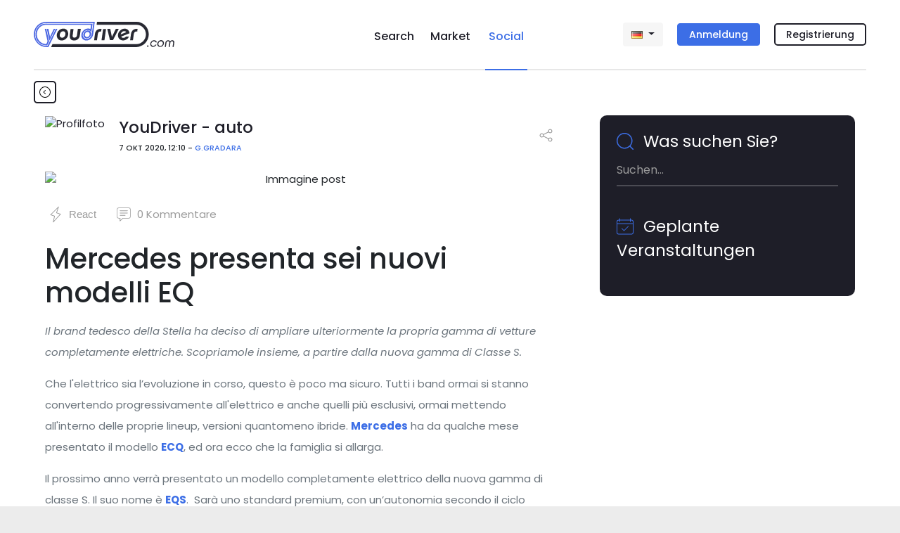

--- FILE ---
content_type: text/html; charset=utf-8
request_url: https://www.youdriver.com/de/social/posts/1427/mercedes-presenta-sei-nuovi-modelli-eq/
body_size: 29881
content:


<!DOCTYPE html>
<html lang="de" class="complete-footer">
<head>
    <meta charset="utf-8">
    
    

    <link rel="shortcut icon" type="image/x-icon" class="w-100" href="/static/core/img/favicon-social.png"/>


    

    <title>Mercedes presenta sei nuovi modelli EQ - YouDriver.com</title>
    <meta http-equiv="X-UA-Compatible" content="IE=edge">
    <meta name="format-detection" content="telephone=no">
    <meta name="viewport" content="width=device-width, initial-scale=1, shrink-to-fit=no">
    <meta name="description" content="Il brand tedesco della Stella ha deciso di ampliare ulteriormente la propria gamma di vetture completamente elettriche. Scopriamole insieme, a partire dalla nuova gamma di Classe S. Che l&#39;elettrico...">
    <meta name="author" content="YouDriver - auto - G.Gradara">

    
    <link rel="canonical" href="https://www.youdriver.com/de/social/posts/1427/mercedes-presenta-sei-nuovi-modelli-eq/" />
    
    <link rel="amphtml" href="https://www.youdriver.com/de/social/posts/1427/mercedes-presenta-sei-nuovi-modelli-eq/?amp">
    

    


    
    
    <link rel="alternate" hreflang="it" href="https://www.youdriver.com/social/posts/1427/mercedes-presenta-sei-nuovi-modelli-eq/" />
    <link rel="alternate" hreflang="en" href="https://www.youdriver.com/en/social/posts/1427/mercedes-presenta-sei-nuovi-modelli-eq/" />
    <link rel="alternate" hreflang="fr" href="https://www.youdriver.com/fr/social/posts/1427/mercedes-presenta-sei-nuovi-modelli-eq/" />
    <link rel="alternate" hreflang="es" href="https://www.youdriver.com/es/social/posts/1427/mercedes-presenta-sei-nuovi-modelli-eq/" />
    <link rel="alternate" hreflang="pt" href="https://www.youdriver.com/pt/social/posts/1427/mercedes-presenta-sei-nuovi-modelli-eq/" />
    <link rel="alternate" hreflang="hr" href="https://www.youdriver.com/hr/social/posts/1427/mercedes-presenta-sei-nuovi-modelli-eq/" />
    

    <meta property="og:type" content="article" />
    <meta property="og:title" content="Mercedes presenta sei nuovi modelli EQ"/>
    <meta property="og:description" content="Il brand tedesco della Stella ha deciso di ampliare ulteriormente la propria gamma di vetture completamente elettriche. Scopriamole insieme, a partire dalla nuova gamma di Classe S. Che l&#39;elettrico..."/>
    <meta property="og:url" content="https://www.youdriver.com/de/social/posts/1427/mercedes-presenta-sei-nuovi-modelli-eq/"/>
    <meta property="og:image" content="https://media.youdriver.com/media/social/posts/36/7917a697-168b-41ee-a871-24d93472c4b2..jpg"/>
    <meta property="og:image:width" content="900"/>
    <meta property="og:image:height" content="500"/>
    <meta property="og:video" content=""/>
    <meta property="og:video:width" content="400" />
    <meta property="og:video:height" content="300" />


    <link rel="preconnect" href="https://fonts.googleapis.com" crossorigin />
    <link rel="preconnect" href="https://fonts.gstatic.com" crossorigin />
    <link rel="preconnect" href="https://connect.facebook.net" crossorigin />
    <link rel="dns-prefetch" href="https://youdriver.s3.amazonaws.com" />
    <link rel="dns-prefetch" href="https://www.google-analytics.com" />
    <link rel="dns-prefetch" href="https://connect.facebook.net" />
    <link rel="dns-prefetch" href="https://fonts.googleapis.com" />
    <link rel="dns-prefetch" href="https://maps.googleapis.com" />
    <link rel="dns-prefetch" href="https://maps.gstatic.com" />
    
 
    <!-- base css -->
    <link rel="stylesheet" href="/static/cache/css/output.a3b93cad6fec.css" type="text/css" />

    <link rel="preload" as="style" href="https://fonts.googleapis.com/css2?family=Poppins:ital,wght@0,400;0,500;0,700;1,400;1,500;1,700&display=swap" crossorigin />
    <link rel="stylesheet" href="https://fonts.googleapis.com/css2?family=Poppins:ital,wght@0,400;0,500;0,700;1,400;1,500;1,700&display=swap" />

    
    
    <!-- social css -->
    <link rel="stylesheet" href="/static/cache/css/output.36fcc7b07bf2.css" type="text/css" />
    
    
    

    <style type="text/css">
    .slick-prev, .slick-next, .slick-prev:focus, .slick-next:focus, .slick-prev:hover, .slick-next:hover {
        background: #00000055;
        border-radius: 20px;
    }
    .post-content ins iframe {display:block !important}

.lightbox {
  display: none;
  position: fixed;
  z-index: 49999;
  top: 0;
  left: 0;
  right: 0;
  bottom: 0;
  padding: 7px;
  background: rgba(0, 0, 0, 0.8);
}
.lightbox span {
  display: block;
  width: 100%;
  height: 100%;
  background-position: center;
  background-repeat: no-repeat;
  background-size: contain;
}
.lightbox .lb-close{
    display:none;
    position: absolute;
    bottom: 3%;
    left: 45%;
    width: 40px;
    height: 40px;
    fill:white;
}
@keyframes fadeIn { to { opacity: 1; } }
@keyframes fadeOut{ to { opacity: 0; } }
.lightbox .ptz {
    opacity: 0;
    width: 20%; position: absolute; bottom: 12%; left: 40%;
    animation-name: fadeIn;
    animation-duration: 1s;
    animation-timing-function: ease-in-out;
    animation-delay: 0.7s;
    animation-iteration-count: 4;
    animation-direction: alternate;
}
@media (min-width: 992px){
    .lightbox{
        padding: 4%;
    }
    .lightbox .lb-close{
        background: black;
        padding: 3px;
        border-radius: 40px;
        cursor:pointer;
        top: 3%;
        left: 49%;
    }
}
    </style>
    <script>window.a2a_orientation = 'left';</script>


    
    <style>
    .select2-container--default .select2-results > .select2-results__options {max-height: 170px !important}
    .google-auto-placed {margin-top:15px; margin-bottom:15px}
    .page-change-layer {
        position: fixed;
        z-index: 99999;
        top: 0;
        right: 0;
        bottom: 0;
        left: 0;
        background: #ffffffe0;
        display: none;
    }
    .page-change-layer .lds-ellipsis {margin-top: 46vh;}
    .d-none-soft {display:none}
    </style>

    
        <meta name="theme-color" content="#1e1e28">
    

    <script>window.page_pro=false;</script>
    

    
    
        
    <script type="application/ld+json">
    {
        "@context": "http://schema.org",
        "@type": "NewsArticle",
        "mainEntityOfPage": {
            "@type":"WebPage",
            "@id":"https://www.youdriver.com/de/social/posts/1427/mercedes-presenta-sei-nuovi-modelli-eq/"
        },
        "name": "Mercedes presenta sei nuovi modelli EQ",
        "headline": "Mercedes presenta sei nuovi modelli EQ",
        "abstract": "Il brand tedesco della Stella ha deciso di ampliare ulteriormente la propria gamma di vetture completamente elettriche. Scopriamole insieme, a partire dalla nuova gamma di Classe S. Che l&#39;elettrico...",
        "datePublished": "2020-10-07T10:10:00+00:00",
        "dateModified": "2020-10-07T10:10:00+00:00",
        "author":   {
            "@type": "Person",
            "name": "G.Gradara"
        },
        "publisher":   {
            "@type": "Organization",
            "name": "YouDriver.com",
            "logo": {
                "@type": "ImageObject",
                "url": "//www.youdriver.com/static/core/img/youdriver-logo-white-h60.png",
                "width": "281",
                "height": "60"
            },
            "url": "https://www.youdriver.com/"
        },
        
        "image": [
            "https://media.youdriver.com/media/social/posts/36/7917a697-168b-41ee-a871-24d93472c4b2..jpg.1200x1200_q85_crop_upscale.jpg",
            "https://media.youdriver.com/media/social/posts/36/7917a697-168b-41ee-a871-24d93472c4b2..jpg.1200x900_q85_crop_upscale.jpg",
            "https://media.youdriver.com/media/social/posts/36/7917a697-168b-41ee-a871-24d93472c4b2..jpg.1200x675_q85_crop_upscale.jpg"
        ]
        
    }
    </script>

    


<script>
function ydServerComm(event)
{
    if( typeof jQuery != 'function' )
        setTimeout(ydServerComm, 1000);  // tarare tempo!
    else
        $.ajax({
            type: 'POST',
            url: '/de/api/v1/webapp/',
            headers: {'X-CSRFToken': YD.Forms.getCookie('csrftoken')},
            data: event.data.param,
        }).done(function (data) {
            console.log('##### done: ' + data.status);
            if( data.status == 200 )
            {
                if( data.notifCount )
                    window.ydNotificationsCounter = data.notifCount;
                ydSendMessage(data.action);
            }
        })
        .fail(function (data) {
            console.log('##### fail', data);
        });
}
function ydReceiveMessage(event)
{
    try{
        console.log('*** PAGE receiveMessage', event ? JSON.stringify(event).substr(0,120) : '');
        if( event.data.senderType == 'app' )
        {
            window.isApp = true;
            $('#cookie-bar').hide();
            try{
                Cookies.set('cb-enabled', 'accepted', {expires: 86400*365, sameSite: 'none', secure: true});
            }catch(e){/*Cookies potrebbe non essere ancora disponibile*/}
            $('.mobile-app-hide').remove();
            $('.btn-open-comparing-label').parent().remove();
            if( navigator.userAgent.match(/iPhone|iPad|iPod/i) )
            {
                $('.ios-app-hide').hide();
                $('.ios-app-show').removeClass('d-none');
                $('.filter-dialog').css('transition', 'none');
            }
            //console.log('############# ' + JSON.stringify(event.data));

        
            try{
                if( event.data.param.u && event.data.param.p )
                {
                    $('#id_login').val(event.data.param.u).addClass('not-empty');
                    $('#id_password').val(event.data.param.p).addClass('not-empty');
                    $('#id_login-1').val(event.data.param.u).addClass('not-empty');
                    $('#id_password-1').val(event.data.param.p).addClass('not-empty');
                    if( event.data.param.gologin )
                    {   // login automatico
                        console.log('>>> go auto login');
                        if( Cookies.get('next2') )
                            $('#next').val(Cookies.get('next2'));
                        if( $('#form-login-in-page').length > 0 )
                            $('#form-login-in-page').submit();
                        else
                            $('#form-login-modal').submit();
                    }
                }
            }catch(e){console.log('ERROR ydReceiveMessage() (u,p)', e);}
        

            if( event.data.param.opid )
            {   // l'app ha comunicato l'id operatore
                window.operator_current = parseInt(event.data.param.opid);
                set_operator_name(event.data.action == 'got-id');  // se è una chiamata got-id, evita di rifarla dentro set_operator_name()
            }

            if( event.data.action == 'assistant-open' && typeof aiChat != 'undefined' )
                aiChat.openChat();

            if( event.data.action == 'screensize' )
            {
                window.appScreenWidth = event.data.param.width;
                window.appScreenHeight = event.data.param.height;
                if( typeof aiChat != 'undefined' )
                    aiChat.setScreenSize(event.data.param.width, event.data.param.height);
            }


            document.cookie = 'app=' + escape(event.data.sender);
        }
    }catch(e){console.log('ERROR ydReceiveMessage()', e); /*if(isApp)alert(e)*/}
}
function ydSendMessage(action, params)
{
    console.log('*** PAGE sendMessage', action, params ? JSON.stringify(params).substr(0,120) : '');
    try
    {
        if(window != window.top)
        {
            var pageHeight = 1234; try{pageHeight=document.documentElement.scrollHeight;}catch(e){}
            window.top.postMessage({sender: 'youdriver.com', senderType: 'webpage', action: action, url: window.location.href, 
                notifCount: window.ydNotificationsCounter, logged: false,
                pageHeight: pageHeight,
                params: params || {}}, '*');
        }
    }catch(e){}
}

window.isApp = false;
try{
window.isApp = document.cookie.indexOf(' app=') >= 0 || window.location.href.indexOf('app=') > 0;
window.ydNotificationsCounter = '0';
window.addEventListener('message', ydReceiveMessage, false);
window.addEventListener('unload', function(){ydSendMessage('unload');}, false);
ydSendMessage('load');
}catch(e){}
</script>


<script>
var YD = window.YD || {};
YD.Language = {current: 'de', user: '', browser: '', url: {}, ask: false};

YD.Language.url.it = 'https://www.youdriver.com/social/posts/1427/mercedes-presenta-sei-nuovi-modelli-eq/';
YD.Language.url.en = 'https://www.youdriver.com/en/social/posts/1427/mercedes-presenta-sei-nuovi-modelli-eq/';
YD.Language.url.fr = 'https://www.youdriver.com/fr/social/posts/1427/mercedes-presenta-sei-nuovi-modelli-eq/';
YD.Language.url.de = 'https://www.youdriver.com/de/social/posts/1427/mercedes-presenta-sei-nuovi-modelli-eq/';
YD.Language.url.es = 'https://www.youdriver.com/es/social/posts/1427/mercedes-presenta-sei-nuovi-modelli-eq/';
YD.Language.url.pt = 'https://www.youdriver.com/pt/social/posts/1427/mercedes-presenta-sei-nuovi-modelli-eq/';
YD.Language.url.hr = 'https://www.youdriver.com/hr/social/posts/1427/mercedes-presenta-sei-nuovi-modelli-eq/';


if( !window.isApp && YD.Language.current == 'it' )
try{
    //console.log('****** current lang', YD.Language.current)

    if( YD.Language.user == '' && (p=document.cookie.indexOf(' YD_Language=')) >= 0 )
    {
        lang = document.cookie.substr(p+13, 2).toLowerCase();
        console.log('****** cookie lang', lang, YD.Language.url[lang])
        if( lang != YD.Language.current )
            location.replace(YD.Language.url[lang]);
    }

    else if( navigator.language && (lang=navigator.language.substr(0, 2).toLowerCase()) != YD.Language.current )
    {
        console.log('****** browser lang', navigator.language)
        console.log('show popup!')
        YD.Language.browser = lang;
        YD.Language.ask = true;
    }
}catch(e){}
</script>




<script>
window.a2a_load = true;
</script>
</head>




<body class="navbar-container body-mobile-fixed" data-spy="scroll" data-target=".navbar-collapse" data-finder-wrapper data-finder-scroll-offset="200">




<header class="container p-0">
    
    
        
        

<nav class="navbar-mobile-fixed bg-white container" id="fixed-navbar">

    <div class="navbar navbar-expand">

        


<div class="d-flex d-lg-none mobile-navbar w-100">
    <a class="navbar-item my-auto flex-1 align-left" data-target="#sidebar" data-toggle="collapse" aria-controls="navbarSupportedContent" aria-expanded="false">
        <svg viewBox="0 0 24 24" class="very-small-icon" xmlns="http://www.w3.org/2000/svg">
            <use xlink:href="/static/core/img/hamburger.svg#hamburger"></use>
            <title id="title-m-menu">Menu</title>
        </svg>
    </a>

    <a class="navbar-brand my-auto mx-auto text-center logo-social logo-on-light-bg flex-1" href="/de/social/">
        <svg version="1.1" xmlns="http://www.w3.org/2000/svg" xmlns:xlink="http://www.w3.org/1999/xlink" x="0px" y="0px" viewBox="0 0 150 32.9" xml:space="preserve">
<title>YouDriver.com - Home page</title>
<g id="yd">
<g>
<g>
<g>
<path class="st0" d="M16.2,0C7.3,0,0,7.3,0,16.2c0,9,7.4,16.6,16.2,16.6h2.9L30.8,9.2h-2L18,31.2l0,0v0.1h-1.6
c-8.2,0-14.8-6.6-14.8-14.8v-0.2c0-8.2,6.6-14.8,14.8-14.8h61.4l-0.1,0.7h0l-2,14l0,0c-0.1,1.2-0.6,2.4-1.4,3.4
c-1.3,1.7-3.3,2.7-5.2,2.7c-1.1,0-2.1-0.3-3-0.9c-0.9-0.7-1.5-1.6-1.9-2.7c-0.2-0.6-0.2-1.3-0.2-2l0-0.2
c0.2-1.1,0.6-2.2,1.3-3.1c2.1-2.7,5.8-3.5,8.2-1.7c0.8,0.5,1.3,1.3,1.7,2.2l1.6-11.5H16.3C8.6,2.1,2.2,8.5,2.2,16.3v0.2
c0,7.8,6.3,14.1,14.1,14.1h1.2l2.5-5.1L16.3,9.2h-1.9l3.6,16.1L16.4,29c0,0-0.2,0-0.2,0L16,29C9.4,28.9,3.9,23,3.9,16.2
c0-6.8,5.6-12.4,12.4-12.4h58.5l-0.7,5.6l-0.5-0.2c-0.8-0.3-1.7-0.5-2.6-0.5c-4.3,0-8.2,3.5-8.8,7.9c-0.3,2.1,0.3,4.1,1.5,5.5
c1.2,1.4,3,2.2,5,2.2c4.3,0,8.2-3.5,8.8-7.9l0.1-0.4l1.7-13.4L79.7,0H16.2z"/>
<path class="st0" d="M73.3,12c-0.8-0.5-1.7-0.8-2.6-0.8c-1.7,0-3.5,0.9-4.7,2.4c-0.6,0.8-1.1,1.8-1.2,2.8l0,0.2
c-0.1,0.6,0,1.2,0.1,1.8c0.3,1,0.8,1.8,1.6,2.3c2.1,1.5,5.4,0.8,7.3-1.6c1-1.3,1.4-2.8,1.2-4.3C74.8,13.7,74.2,12.7,73.3,12z
M72.3,18.3c-1.2,1.6-3.2,2-4.5,1c-0.5-0.4-0.8-0.9-1-1.5c-0.1-0.4-0.1-0.8-0.1-1.2c0,0,0-0.1,0-0.1c0,0,0,0,0,0c0,0,0,0,0,0
c0.1-0.6,0.3-1.2,0.7-1.8c1.2-1.6,3.2-2,4.5-1C73.3,14.7,73.5,16.7,72.3,18.3z"/>
</g>
<polygon class="st0" points="19.1,9.2 17,9.2 20.5,24.5 28,9.2 26.1,9.2 21.2,19.6"/>
</g>
</g>
</g>
<g id="logo">
<g>
<path class="st1" d="M134.1,0.1H82.6l-0.5,3.7h51.9c6.9,0,12.5,5.6,12.5,12.5c0,7-5.7,12.8-12.5,12.8H24.4l-1.8,3.7h111.4
c8.9,0,16.2-7.6,16.2-16.5S143,0.1,134.1,0.1z"/>
<path class="st1" d="M41.4,9.4c-0.8-0.4-1.8-0.6-2.8-0.6c-1,0-2,0.2-3,0.6c-0.9,0.4-1.8,0.9-2.6,1.6c-0.8,0.7-1.4,1.5-1.9,2.5
c-0.5,0.9-0.9,2-1,3.1c-0.2,1.1-0.1,2.1,0.2,3.1c0.3,0.9,0.7,1.7,1.2,2.4c0.6,0.7,1.3,1.2,2.1,1.6c0.8,0.4,1.8,0.6,2.8,0.6
c1,0,2-0.2,3-0.6c0.9-0.4,1.8-0.9,2.6-1.6c0.8-0.7,1.4-1.5,1.9-2.4c0.5-0.9,0.9-2,1-3.1c0.2-1.1,0.1-2.1-0.2-3.1
c-0.3-0.9-0.7-1.8-1.2-2.5C43,10.4,42.3,9.8,41.4,9.4z M41.2,16.6c-0.1,0.6-0.3,1.2-0.5,1.7c-0.3,0.5-0.6,0.9-1,1.3
c-0.4,0.4-0.8,0.7-1.3,0.8c-0.5,0.2-0.9,0.3-1.4,0.3c-0.5,0-0.9-0.1-1.4-0.3c-0.4-0.2-0.8-0.5-1-0.8c-0.3-0.4-0.5-0.8-0.6-1.3
c-0.1-0.5-0.1-1.1,0-1.7c0.1-0.6,0.3-1.2,0.5-1.7c0.3-0.5,0.6-1,1-1.4c0.4-0.4,0.8-0.7,1.3-0.9c0.5-0.2,1-0.3,1.5-0.3
c0.5,0,0.9,0.1,1.4,0.3c0.4,0.2,0.8,0.5,1,0.9c0.3,0.4,0.5,0.8,0.6,1.4C41.3,15.4,41.3,16,41.2,16.6z"/>
<path class="st1" d="M51.9,9.3h-3.8L47,17.7c-0.1,1-0.1,1.9,0.1,2.6c0.2,0.8,0.5,1.5,1,2.1c0.5,0.6,1.1,1,1.9,1.4
c0.8,0.3,1.7,0.5,2.7,0.5c1,0,1.9-0.2,2.8-0.5c0.9-0.3,1.6-0.8,2.3-1.4c0.7-0.6,1.2-1.3,1.6-2.1c0.4-0.8,0.7-1.7,0.8-2.6l1.2-8.5
h-3.8l-1.2,8.6c-0.1,0.8-0.5,1.5-1.1,2c-0.6,0.5-1.3,0.8-2.2,0.8c-0.6,0-1.1-0.1-1.4-0.3c-0.3-0.2-0.6-0.5-0.7-0.8
c-0.1-0.3-0.2-0.6-0.2-0.9c0-0.3,0-0.6,0-0.8L51.9,9.3z"/>
<polygon class="st1" points="94.4,9.3 90.6,9.3 88.5,23.9 92.3,23.9 		"/>
<path class="st1" d="M124.4,12.4c-0.3-0.8-0.8-1.4-1.4-1.9c-0.6-0.5-1.2-0.9-2-1.2c-0.8-0.3-1.6-0.4-2.4-0.4c-1,0-2,0.2-3,0.6
c-1,0.4-1.8,1-2.6,1.7c-0.8,0.7-1.4,1.5-2,2.4c-0.5,0.9-0.9,1.9-1,3c-0.1,1.1-0.1,2.1,0.2,3c0.3,0.9,0.7,1.7,1.3,2.4
c0.6,0.7,1.3,1.2,2.2,1.6c0.9,0.4,1.8,0.6,2.8,0.6c1.8,0,3.4-0.5,4.8-1.4c1.4-0.9,2.4-2.1,3-3.6h-4c-0.4,0.6-0.9,1-1.5,1.3
c-0.6,0.3-1.2,0.4-1.8,0.4c-0.6,0-1.2-0.1-1.7-0.4c-0.5-0.3-0.9-0.7-1.2-1.2l11-4.4C124.9,14.1,124.7,13.2,124.4,12.4z
M113.5,16.4c0.1-0.6,0.3-1.2,0.6-1.7c0.3-0.5,0.6-1,1-1.3c0.4-0.4,0.9-0.7,1.4-0.9c0.5-0.2,1-0.3,1.6-0.3c0.6,0,1.1,0.1,1.6,0.3
c0.5,0.2,0.8,0.6,1.1,1L113.5,16.4z"/>
<path class="st1" d="M82.5,24l1.2-8.4c0.1-1,0.6-1.8,1.4-2.4c0.8-0.6,1.8-0.7,2.9-0.5l0.5-3.5c-1.2-0.2-2.3-0.1-3.3,0.2
c-1,0.3-1.9,0.7-2.6,1.3c-0.7,0.6-1.3,1.3-1.8,2.2c-0.5,0.8-0.8,1.8-0.9,2.8L78.8,24H82.5z"/>
<path class="st1" d="M132.2,13.2c0.8-0.6,1.8-0.7,2.9-0.5l0.5-3.5c-1.2-0.2-2.3-0.1-3.3,0.2c-1,0.3-1.9,0.7-2.6,1.3
c-0.7,0.6-1.3,1.3-1.8,2.2c-0.5,0.8-0.8,1.8-0.9,2.8l-1.2,8.4h3.7l1.2-8.4C130.9,14.5,131.4,13.7,132.2,13.2z"/>
<polygon class="st1" points="102,19.6 99.9,9.2 96,9.2 99.5,23.8 103.5,23.8 111,9.2 107.2,9.2 		"/>
</g>
</g>
</svg>
    </a>


    <a class="text-right flex-1 align-self-center" data-toggle="modal" data-target="#login-modal" href="#accedi">
        <div class="very-small-icon float-right d-inline-block">
            <svg viewBox="0 0 24 24" xmlns="http://www.w3.org/2000/svg">
                <use xlink:href="/static/core/img/user2.svg#user"></use>
                <title id="title-user-login">Login</title>
            </svg>
        </div>
    </a>

</div>

        <!-- Desktop -->
        

<div class="flex-layout-lg d-none d-lg-flex">

    <div class="flex-item align-self-center">
        <a class="navbar-brand logo-social logo-on-light-bg" href="/de/social/">
            <svg version="1.1" xmlns="http://www.w3.org/2000/svg" xmlns:xlink="http://www.w3.org/1999/xlink" x="0px" y="0px" viewBox="0 0 183.6 32.9" xml:space="preserve">
<title>YouDriver.com - Home page</title>
<g id="yd">
<g>
<g>
<g>
<path class="st0" d="M16.2,0C7.3,0,0,7.3,0,16.2c0,9,7.4,16.6,16.2,16.6h2.9L30.8,9.2h-2L18,31.2l0,0v0.1h-1.6
c-8.2,0-14.8-6.6-14.8-14.8v-0.2c0-8.2,6.6-14.8,14.8-14.8h61.4l-0.1,0.7h0l-2,14l0,0c-0.1,1.2-0.6,2.4-1.4,3.4
c-1.3,1.7-3.3,2.7-5.2,2.7c-1.1,0-2.1-0.3-3-0.9c-0.9-0.7-1.5-1.6-1.9-2.7c-0.2-0.6-0.2-1.3-0.2-2l0-0.2
c0.2-1.1,0.6-2.2,1.3-3.1c2.1-2.7,5.8-3.5,8.2-1.7c0.8,0.5,1.3,1.3,1.7,2.2l1.6-11.5H16.3C8.6,2.1,2.2,8.5,2.2,16.3v0.2
c0,7.8,6.3,14.1,14.1,14.1h1.2l2.5-5.1L16.3,9.2h-1.9l3.6,16.1L16.4,29c0,0-0.2,0-0.2,0L16,29C9.4,28.9,3.9,23,3.9,16.2
c0-6.8,5.6-12.4,12.4-12.4h58.5l-0.7,5.6l-0.5-0.2c-0.8-0.3-1.7-0.5-2.6-0.5c-4.3,0-8.2,3.5-8.8,7.9c-0.3,2.1,0.3,4.1,1.5,5.5
c1.2,1.4,3,2.2,5,2.2c4.3,0,8.2-3.5,8.8-7.9l0.1-0.4l1.7-13.4L79.7,0H16.2z"/>
<path class="st0" d="M73.3,12c-0.8-0.5-1.7-0.8-2.6-0.8c-1.7,0-3.5,0.9-4.7,2.4c-0.6,0.8-1.1,1.8-1.2,2.8l0,0.2
c-0.1,0.6,0,1.2,0.1,1.8c0.3,1,0.8,1.8,1.6,2.3c2.1,1.5,5.4,0.8,7.3-1.6c1-1.3,1.4-2.8,1.2-4.3C74.8,13.7,74.2,12.7,73.3,12z
M72.3,18.3c-1.2,1.6-3.2,2-4.5,1c-0.5-0.4-0.8-0.9-1-1.5c-0.1-0.4-0.1-0.8-0.1-1.2c0,0,0-0.1,0-0.1c0,0,0,0,0,0c0,0,0,0,0,0
c0.1-0.6,0.3-1.2,0.7-1.8c1.2-1.6,3.2-2,4.5-1C73.3,14.7,73.5,16.7,72.3,18.3z"/>
</g>
<polygon class="st0" points="19.1,9.2 17,9.2 20.5,24.5 28,9.2 26.1,9.2 21.2,19.6"/>
</g>
</g>
</g>
<g id="logo">
<g>
<circle class="st1" cx="148.9" cy="31.6" r="1"/>
<path class="st1" d="M153.9,27.2c0.2-0.4,0.5-0.7,0.8-1c0.3-0.3,0.6-0.5,1-0.7c0.4-0.2,0.8-0.2,1.2-0.2c0.6,0,1,0.1,1.4,0.4
c0.4,0.3,0.7,0.6,0.9,1.1h1.5c-0.1-0.4-0.2-0.8-0.4-1.2c-0.2-0.3-0.5-0.6-0.8-0.9c-0.3-0.2-0.7-0.4-1.1-0.6
c-0.4-0.1-0.8-0.2-1.3-0.2c-0.6,0-1.2,0.1-1.7,0.4c-0.6,0.2-1.1,0.6-1.5,0.9c-0.4,0.4-0.8,0.9-1.1,1.4c-0.3,0.5-0.5,1.1-0.6,1.7
c-0.1,0.6-0.1,1.2,0.1,1.7c0.2,0.5,0.4,1,0.7,1.4c0.3,0.4,0.7,0.7,1.2,0.9c0.5,0.2,1,0.3,1.6,0.3c1,0,1.9-0.3,2.6-0.8
c0.8-0.5,1.4-1.2,1.8-2h-1.5c-0.3,0.5-0.7,0.8-1.2,1.1c-0.5,0.3-1,0.4-1.6,0.4c-0.4,0-0.8-0.1-1.1-0.2c-0.3-0.2-0.6-0.4-0.8-0.7
c-0.2-0.3-0.4-0.6-0.5-1c-0.1-0.4-0.1-0.8-0.1-1.2C153.5,27.9,153.7,27.5,153.9,27.2z"/>
<path class="st1" d="M169.2,25.2c-0.3-0.4-0.7-0.7-1.2-1c-0.5-0.2-1.1-0.4-1.7-0.4c-0.6,0-1.2,0.1-1.8,0.4c-0.6,0.2-1.1,0.6-1.5,1
c-0.5,0.4-0.8,0.9-1.1,1.4c-0.3,0.5-0.5,1.1-0.6,1.7c-0.1,0.6-0.1,1.2,0.1,1.7c0.1,0.5,0.4,1,0.7,1.4c0.3,0.4,0.7,0.7,1.2,0.9
c0.5,0.2,1,0.3,1.7,0.3c0.6,0,1.2-0.1,1.8-0.3c0.6-0.2,1.1-0.5,1.5-0.9c0.4-0.4,0.8-0.9,1.1-1.4c0.3-0.5,0.5-1.1,0.6-1.7
c0.1-0.6,0.1-1.2-0.1-1.7C169.8,26.1,169.6,25.7,169.2,25.2z M168.6,28.4c-0.1,0.4-0.2,0.8-0.4,1.2c-0.2,0.4-0.5,0.7-0.8,1
c-0.3,0.3-0.7,0.5-1,0.7c-0.4,0.2-0.8,0.2-1.2,0.2c-0.4,0-0.8-0.1-1.1-0.2c-0.3-0.2-0.6-0.4-0.8-0.7c-0.2-0.3-0.4-0.6-0.5-1
c-0.1-0.4-0.1-0.8-0.1-1.2c0.1-0.4,0.2-0.8,0.4-1.2c0.2-0.4,0.5-0.7,0.8-1c0.3-0.3,0.6-0.5,1-0.7c0.4-0.2,0.8-0.2,1.2-0.2
c0.4,0,0.8,0.1,1.1,0.2c0.3,0.2,0.6,0.4,0.8,0.7c0.2,0.3,0.4,0.6,0.5,1C168.6,27.6,168.7,28,168.6,28.4z"/>
<path class="st1" d="M183.5,25.9c-0.1-0.4-0.3-0.7-0.5-1c-0.2-0.3-0.6-0.5-0.9-0.7c-0.4-0.2-0.8-0.2-1.3-0.2
c-0.6,0-1.1,0.1-1.6,0.4c-0.5,0.2-0.9,0.6-1.2,1c-0.2-0.4-0.5-0.8-0.9-1c-0.4-0.3-0.9-0.4-1.5-0.4c-0.5,0-1,0.1-1.4,0.2
c-0.4,0.2-0.8,0.4-1.1,0.7c-0.3,0.3-0.6,0.6-0.8,1c-0.2,0.4-0.4,0.8-0.4,1.3l-0.8,5.4h1.4l0.8-5.4c0.1-0.6,0.3-1,0.7-1.4
c0.4-0.4,0.9-0.5,1.4-0.5c0.6,0,1,0.2,1.3,0.5c0.3,0.4,0.4,0.8,0.3,1.4l-0.8,5.4h1.4l0.8-5.4c0.1-0.6,0.3-1,0.7-1.4
c0.4-0.4,0.9-0.5,1.4-0.5c0.6,0,1,0.2,1.3,0.5c0.3,0.4,0.4,0.8,0.3,1.4l-0.8,5.4h1.4l0.8-5.4C183.6,26.7,183.6,26.3,183.5,25.9z"
/>
<path class="st1" d="M134.1,0.1H82.6l-0.5,3.7h51.9c6.9,0,12.5,5.6,12.5,12.5c0,7-5.7,12.8-12.5,12.8H24.4l-1.8,3.7h111.4
c8.9,0,16.2-7.6,16.2-16.5S143,0.1,134.1,0.1z"/>
<path class="st1" d="M41.4,9.4c-0.8-0.4-1.8-0.6-2.8-0.6c-1,0-2,0.2-3,0.6c-0.9,0.4-1.8,0.9-2.6,1.6c-0.8,0.7-1.4,1.5-1.9,2.5
c-0.5,0.9-0.9,2-1,3.1c-0.2,1.1-0.1,2.1,0.2,3.1c0.3,0.9,0.7,1.7,1.2,2.4c0.6,0.7,1.3,1.2,2.1,1.6c0.8,0.4,1.8,0.6,2.8,0.6
c1,0,2-0.2,3-0.6c0.9-0.4,1.8-0.9,2.6-1.6c0.8-0.7,1.4-1.5,1.9-2.4c0.5-0.9,0.9-2,1-3.1c0.2-1.1,0.1-2.1-0.2-3.1
c-0.3-0.9-0.7-1.8-1.2-2.5C43,10.4,42.3,9.8,41.4,9.4z M41.2,16.6c-0.1,0.6-0.3,1.2-0.5,1.7c-0.3,0.5-0.6,0.9-1,1.3
c-0.4,0.4-0.8,0.7-1.3,0.8c-0.5,0.2-0.9,0.3-1.4,0.3c-0.5,0-0.9-0.1-1.4-0.3c-0.4-0.2-0.8-0.5-1-0.8c-0.3-0.4-0.5-0.8-0.6-1.3
c-0.1-0.5-0.1-1.1,0-1.7c0.1-0.6,0.3-1.2,0.5-1.7c0.3-0.5,0.6-1,1-1.4c0.4-0.4,0.8-0.7,1.3-0.9c0.5-0.2,1-0.3,1.5-0.3
c0.5,0,0.9,0.1,1.4,0.3c0.4,0.2,0.8,0.5,1,0.9c0.3,0.4,0.5,0.8,0.6,1.4C41.3,15.4,41.3,16,41.2,16.6z"/>
<path class="st1" d="M51.9,9.3h-3.8L47,17.7c-0.1,1-0.1,1.9,0.1,2.6c0.2,0.8,0.5,1.5,1,2.1c0.5,0.6,1.1,1,1.9,1.4
c0.8,0.3,1.7,0.5,2.7,0.5c1,0,1.9-0.2,2.8-0.5c0.9-0.3,1.6-0.8,2.3-1.4c0.7-0.6,1.2-1.3,1.6-2.1c0.4-0.8,0.7-1.7,0.8-2.6l1.2-8.5
h-3.8l-1.2,8.6c-0.1,0.8-0.5,1.5-1.1,2c-0.6,0.5-1.3,0.8-2.2,0.8c-0.6,0-1.1-0.1-1.4-0.3c-0.3-0.2-0.6-0.5-0.7-0.8
c-0.1-0.3-0.2-0.6-0.2-0.9c0-0.3,0-0.6,0-0.8L51.9,9.3z"/>
<polygon class="st1" points="94.4,9.3 90.6,9.3 88.5,23.9 92.3,23.9 		"/>
<path class="st1" d="M124.4,12.4c-0.3-0.8-0.8-1.4-1.4-1.9c-0.6-0.5-1.2-0.9-2-1.2c-0.8-0.3-1.6-0.4-2.4-0.4c-1,0-2,0.2-3,0.6
c-1,0.4-1.8,1-2.6,1.7c-0.8,0.7-1.4,1.5-2,2.4c-0.5,0.9-0.9,1.9-1,3c-0.1,1.1-0.1,2.1,0.2,3c0.3,0.9,0.7,1.7,1.3,2.4
c0.6,0.7,1.3,1.2,2.2,1.6c0.9,0.4,1.8,0.6,2.8,0.6c1.8,0,3.4-0.5,4.8-1.4c1.4-0.9,2.4-2.1,3-3.6h-4c-0.4,0.6-0.9,1-1.5,1.3
c-0.6,0.3-1.2,0.4-1.8,0.4c-0.6,0-1.2-0.1-1.7-0.4c-0.5-0.3-0.9-0.7-1.2-1.2l11-4.4C124.9,14.1,124.7,13.2,124.4,12.4z
M113.5,16.4c0.1-0.6,0.3-1.2,0.6-1.7c0.3-0.5,0.6-1,1-1.3c0.4-0.4,0.9-0.7,1.4-0.9c0.5-0.2,1-0.3,1.6-0.3c0.6,0,1.1,0.1,1.6,0.3
c0.5,0.2,0.8,0.6,1.1,1L113.5,16.4z"/>
<path class="st1" d="M82.5,24l1.2-8.4c0.1-1,0.6-1.8,1.4-2.4c0.8-0.6,1.8-0.7,2.9-0.5l0.5-3.5c-1.2-0.2-2.3-0.1-3.3,0.2
c-1,0.3-1.9,0.7-2.6,1.3c-0.7,0.6-1.3,1.3-1.8,2.2c-0.5,0.8-0.8,1.8-0.9,2.8L78.8,24H82.5z"/>
<path class="st1" d="M132.2,13.2c0.8-0.6,1.8-0.7,2.9-0.5l0.5-3.5c-1.2-0.2-2.3-0.1-3.3,0.2c-1,0.3-1.9,0.7-2.6,1.3
c-0.7,0.6-1.3,1.3-1.8,2.2c-0.5,0.8-0.8,1.8-0.9,2.8l-1.2,8.4h3.7l1.2-8.4C130.9,14.5,131.4,13.7,132.2,13.2z"/>
<polygon class="st1" points="102,19.6 99.9,9.2 96,9.2 99.5,23.8 103.5,23.8 111,9.2 107.2,9.2 		"/>
</g>
</g>
</svg>
        </a>
    </div>

    <div class="collapse navbar-collapse flex-item">
        <ul class="navbar-nav  mx-auto d-none d-lg-flex">
            <li class="nav-item ">
                <a class="nav-link" href="/de/">Search</a>
                
            </li>
            <li class="nav-item ">
                <a class="nav-link" href="/de/market/">Market</a>
                
            </li>
            <li class="nav-item active">
                <a class="nav-link" href="/de/social/">Social</a>
                <div class="current-section"></div>
            </li>
            
        </ul>
    </div>

    <div class="flex-item align-self-center">
        
            <ul class="nav navbar-nav d-inline-block mr-3 btn btn-language btn-light">
                
                
                
                <li class="dropdown">
                  <a href="#" class="dropdown-toggle" data-toggle="dropdown"><img src="/static/core/img/flags/de.png" width="16" height="11" alt="de" />&nbsp;<span class="caret"></span></a>
                  <ul class="dropdown-menu language-list" role="menu" id="language-list">
                    
                        
                        <li class="px-3 py-2">
                          <a href="/social/posts/1427/mercedes-presenta-sei-nuovi-modelli-eq/" class="text-smaller text-uppercase" data-lang="it">
                            <img src="/static/core/img/flags/it.png" class="mr-1" width="16" height="11" alt="it" />
                            italiano
                            
                          </a>
                        </li>
                        
                    
                        
                        <li class="px-3 py-2">
                          <a href="/en/social/posts/1427/mercedes-presenta-sei-nuovi-modelli-eq/" class="text-smaller text-uppercase" data-lang="en">
                            <img src="/static/core/img/flags/en.png" class="mr-1" width="16" height="11" alt="en" />
                            English
                            
                          </a>
                        </li>
                        
                    
                        
                        <li class="px-3 py-2">
                          <a href="/fr/social/posts/1427/mercedes-presenta-sei-nuovi-modelli-eq/" class="text-smaller text-uppercase" data-lang="fr">
                            <img src="/static/core/img/flags/fr.png" class="mr-1" width="16" height="11" alt="fr" />
                            français
                            
                          </a>
                        </li>
                        
                    
                        
                        <li class="px-3 py-2">
                          <a href="/de/social/posts/1427/mercedes-presenta-sei-nuovi-modelli-eq/" class="text-smaller text-uppercase" data-lang="de">
                            <img src="/static/core/img/flags/de.png" class="mr-1" width="16" height="11" alt="de" />
                            Deutsch
                            <i class="fa fa-check-circle ml-2" aria-hidden="true"></i>
                          </a>
                        </li>
                        
                    
                        
                    
                        
                    
                        
                    
                  </ul>
                </li>
            </ul>
            <a class="btn btn-new btn-primary mr-3" data-toggle="modal" data-target="#login-modal" href="#accedi">Anmeldung</a>
            <a class="btn btn-new btn-new-outline btn-outline-secondary" href="/de/accounts/new/">Registrierung</a>
        
    </div>

</div>

    </div>

</nav>
    

    

<div class="subheader-custom d-md-none">
    <div class="subheader-custom-content d-flex">
        <a class="my-auto mr-2 align-left" href="javascript:window.history.go(-1)">
            <svg viewBox="0 0 24 24" class="very-small-icon fill-dark" xmlns="http://www.w3.org/2000/svg">
                <use xlink:href="/static/core/img/circle-arrow-left2.svg#circle-arrow-left2"></use>
            </svg>
        </a>

        <div class="my-auto small-icon"></div>


        
        <div class="my-auto mx-auto text-center text-smaller flex-1">
            
                
                    <a class="btn btn-primary px-2 py-1 text-smaller" data-toggle="modal" data-target="#login-modal" data-next="/de/social/user/0/" href="#accedi">Einen Beitrag schreiben</a>
                
            
        </div>

        <div class="my-auto small-icon"></div>

        
        <div class="a2a_kit a2a_kit_size_32 a2a_default_style my-auto py-0 px-0"
            >
            <a class="button-icon-colored button-icon-colored-transparent a2a_dd py-0 px-0" href="https://www.addtoany.com/share">
                <svg viewBox="0 0 24 24" xmlns="http://www.w3.org/2000/svg">
                    <use xlink:href="/static/core/img/share2.svg#share2"></use>
                </svg>
            </a>
        </div>
    </div>
</div>


</header>

<div class="sticky-wrapper">
    
    
        
        
<!-- Sidebar -->
<div class="sidebar-overlay" id="sidebar-overlay" data-toggle="collapse" data-target="#sidebar" data-parent="#sidebar" aria-expanded="false">
</div>
<div class="collapse sidebar" id="sidebar">
    <div class="header">
        <div class="media mb-4 w-100">
            <a class="navbar-brand logo-social logo-on-dark-bg media-body my-auto" data-target="#sidebar" data-toggle="collapse" aria-controls="navbarSupportedContent" aria-expanded="false">
                <!-- Generator: Adobe Illustrator 21.1.0, SVG Export Plug-In . SVG Version: 6.00 Build 0)  -->
<svg version="1.1" xmlns="http://www.w3.org/2000/svg" xmlns:xlink="http://www.w3.org/1999/xlink" x="0px" y="0px"
     viewBox="0 0 183.6 32.9" style="enable-background:new 0 0 183.6 32.9; height:28px;" xml:space="preserve">
   <g id="yd">
    <g>
        <g>
            <g>
                <path class="st0" d="M16.2,0C7.3,0,0,7.3,0,16.2c0,9,7.4,16.6,16.2,16.6h2.9L30.8,9.2h-2L18,31.2l0,0v0.1h-1.6
                    c-8.2,0-14.8-6.6-14.8-14.8v-0.2c0-8.2,6.6-14.8,14.8-14.8h61.4l-0.1,0.7h0l-2,14l0,0c-0.1,1.2-0.6,2.4-1.4,3.4
                    c-1.3,1.7-3.3,2.7-5.2,2.7c-1.1,0-2.1-0.3-3-0.9c-0.9-0.7-1.5-1.6-1.9-2.7c-0.2-0.6-0.2-1.3-0.2-2l0-0.2
                    c0.2-1.1,0.6-2.2,1.3-3.1c2.1-2.7,5.8-3.5,8.2-1.7c0.8,0.5,1.3,1.3,1.7,2.2l1.6-11.5H16.3C8.6,2.1,2.2,8.5,2.2,16.3v0.2
                    c0,7.8,6.3,14.1,14.1,14.1h1.2l2.5-5.1L16.3,9.2h-1.9l3.6,16.1L16.4,29c0,0-0.2,0-0.2,0L16,29C9.4,28.9,3.9,23,3.9,16.2
                    c0-6.8,5.6-12.4,12.4-12.4h58.5l-0.7,5.6l-0.5-0.2c-0.8-0.3-1.7-0.5-2.6-0.5c-4.3,0-8.2,3.5-8.8,7.9c-0.3,2.1,0.3,4.1,1.5,5.5
                    c1.2,1.4,3,2.2,5,2.2c4.3,0,8.2-3.5,8.8-7.9l0.1-0.4l1.7-13.4L79.7,0H16.2z"/>
                <path class="st0" d="M73.3,12c-0.8-0.5-1.7-0.8-2.6-0.8c-1.7,0-3.5,0.9-4.7,2.4c-0.6,0.8-1.1,1.8-1.2,2.8l0,0.2
                    c-0.1,0.6,0,1.2,0.1,1.8c0.3,1,0.8,1.8,1.6,2.3c2.1,1.5,5.4,0.8,7.3-1.6c1-1.3,1.4-2.8,1.2-4.3C74.8,13.7,74.2,12.7,73.3,12z
                     M72.3,18.3c-1.2,1.6-3.2,2-4.5,1c-0.5-0.4-0.8-0.9-1-1.5c-0.1-0.4-0.1-0.8-0.1-1.2c0,0,0-0.1,0-0.1c0,0,0,0,0,0c0,0,0,0,0,0
                    c0.1-0.6,0.3-1.2,0.7-1.8c1.2-1.6,3.2-2,4.5-1C73.3,14.7,73.5,16.7,72.3,18.3z"/>
            </g>
            <polygon class="st0" points="19.1,9.2 17,9.2 20.5,24.5 28,9.2 26.1,9.2 21.2,19.6 			"/>
        </g>
    </g>
   </g>
   <g id="logo">
    <g>
        <circle class="st1" cx="148.9" cy="31.6" r="1"/>
        <path class="st1" d="M153.9,27.2c0.2-0.4,0.5-0.7,0.8-1c0.3-0.3,0.6-0.5,1-0.7c0.4-0.2,0.8-0.2,1.2-0.2c0.6,0,1,0.1,1.4,0.4
            c0.4,0.3,0.7,0.6,0.9,1.1h1.5c-0.1-0.4-0.2-0.8-0.4-1.2c-0.2-0.3-0.5-0.6-0.8-0.9c-0.3-0.2-0.7-0.4-1.1-0.6
            c-0.4-0.1-0.8-0.2-1.3-0.2c-0.6,0-1.2,0.1-1.7,0.4c-0.6,0.2-1.1,0.6-1.5,0.9c-0.4,0.4-0.8,0.9-1.1,1.4c-0.3,0.5-0.5,1.1-0.6,1.7
            c-0.1,0.6-0.1,1.2,0.1,1.7c0.2,0.5,0.4,1,0.7,1.4c0.3,0.4,0.7,0.7,1.2,0.9c0.5,0.2,1,0.3,1.6,0.3c1,0,1.9-0.3,2.6-0.8
            c0.8-0.5,1.4-1.2,1.8-2h-1.5c-0.3,0.5-0.7,0.8-1.2,1.1c-0.5,0.3-1,0.4-1.6,0.4c-0.4,0-0.8-0.1-1.1-0.2c-0.3-0.2-0.6-0.4-0.8-0.7
            c-0.2-0.3-0.4-0.6-0.5-1c-0.1-0.4-0.1-0.8-0.1-1.2C153.5,27.9,153.7,27.5,153.9,27.2z"/>
        <path class="st1" d="M169.2,25.2c-0.3-0.4-0.7-0.7-1.2-1c-0.5-0.2-1.1-0.4-1.7-0.4c-0.6,0-1.2,0.1-1.8,0.4c-0.6,0.2-1.1,0.6-1.5,1
            c-0.5,0.4-0.8,0.9-1.1,1.4c-0.3,0.5-0.5,1.1-0.6,1.7c-0.1,0.6-0.1,1.2,0.1,1.7c0.1,0.5,0.4,1,0.7,1.4c0.3,0.4,0.7,0.7,1.2,0.9
            c0.5,0.2,1,0.3,1.7,0.3c0.6,0,1.2-0.1,1.8-0.3c0.6-0.2,1.1-0.5,1.5-0.9c0.4-0.4,0.8-0.9,1.1-1.4c0.3-0.5,0.5-1.1,0.6-1.7
            c0.1-0.6,0.1-1.2-0.1-1.7C169.8,26.1,169.6,25.7,169.2,25.2z M168.6,28.4c-0.1,0.4-0.2,0.8-0.4,1.2c-0.2,0.4-0.5,0.7-0.8,1
            c-0.3,0.3-0.7,0.5-1,0.7c-0.4,0.2-0.8,0.2-1.2,0.2c-0.4,0-0.8-0.1-1.1-0.2c-0.3-0.2-0.6-0.4-0.8-0.7c-0.2-0.3-0.4-0.6-0.5-1
            c-0.1-0.4-0.1-0.8-0.1-1.2c0.1-0.4,0.2-0.8,0.4-1.2c0.2-0.4,0.5-0.7,0.8-1c0.3-0.3,0.6-0.5,1-0.7c0.4-0.2,0.8-0.2,1.2-0.2
            c0.4,0,0.8,0.1,1.1,0.2c0.3,0.2,0.6,0.4,0.8,0.7c0.2,0.3,0.4,0.6,0.5,1C168.6,27.6,168.7,28,168.6,28.4z"/>
        <path class="st1" d="M183.5,25.9c-0.1-0.4-0.3-0.7-0.5-1c-0.2-0.3-0.6-0.5-0.9-0.7c-0.4-0.2-0.8-0.2-1.3-0.2
            c-0.6,0-1.1,0.1-1.6,0.4c-0.5,0.2-0.9,0.6-1.2,1c-0.2-0.4-0.5-0.8-0.9-1c-0.4-0.3-0.9-0.4-1.5-0.4c-0.5,0-1,0.1-1.4,0.2
            c-0.4,0.2-0.8,0.4-1.1,0.7c-0.3,0.3-0.6,0.6-0.8,1c-0.2,0.4-0.4,0.8-0.4,1.3l-0.8,5.4h1.4l0.8-5.4c0.1-0.6,0.3-1,0.7-1.4
            c0.4-0.4,0.9-0.5,1.4-0.5c0.6,0,1,0.2,1.3,0.5c0.3,0.4,0.4,0.8,0.3,1.4l-0.8,5.4h1.4l0.8-5.4c0.1-0.6,0.3-1,0.7-1.4
            c0.4-0.4,0.9-0.5,1.4-0.5c0.6,0,1,0.2,1.3,0.5c0.3,0.4,0.4,0.8,0.3,1.4l-0.8,5.4h1.4l0.8-5.4C183.6,26.7,183.6,26.3,183.5,25.9z"
            />
        <path class="st1" d="M134.1,0.1H82.6l-0.5,3.7h51.9c6.9,0,12.5,5.6,12.5,12.5c0,7-5.7,12.8-12.5,12.8H24.4l-1.8,3.7h111.4
            c8.9,0,16.2-7.6,16.2-16.5S143,0.1,134.1,0.1z"/>
        <path class="st1" d="M41.4,9.4c-0.8-0.4-1.8-0.6-2.8-0.6c-1,0-2,0.2-3,0.6c-0.9,0.4-1.8,0.9-2.6,1.6c-0.8,0.7-1.4,1.5-1.9,2.5
            c-0.5,0.9-0.9,2-1,3.1c-0.2,1.1-0.1,2.1,0.2,3.1c0.3,0.9,0.7,1.7,1.2,2.4c0.6,0.7,1.3,1.2,2.1,1.6c0.8,0.4,1.8,0.6,2.8,0.6
            c1,0,2-0.2,3-0.6c0.9-0.4,1.8-0.9,2.6-1.6c0.8-0.7,1.4-1.5,1.9-2.4c0.5-0.9,0.9-2,1-3.1c0.2-1.1,0.1-2.1-0.2-3.1
            c-0.3-0.9-0.7-1.8-1.2-2.5C43,10.4,42.3,9.8,41.4,9.4z M41.2,16.6c-0.1,0.6-0.3,1.2-0.5,1.7c-0.3,0.5-0.6,0.9-1,1.3
            c-0.4,0.4-0.8,0.7-1.3,0.8c-0.5,0.2-0.9,0.3-1.4,0.3c-0.5,0-0.9-0.1-1.4-0.3c-0.4-0.2-0.8-0.5-1-0.8c-0.3-0.4-0.5-0.8-0.6-1.3
            c-0.1-0.5-0.1-1.1,0-1.7c0.1-0.6,0.3-1.2,0.5-1.7c0.3-0.5,0.6-1,1-1.4c0.4-0.4,0.8-0.7,1.3-0.9c0.5-0.2,1-0.3,1.5-0.3
            c0.5,0,0.9,0.1,1.4,0.3c0.4,0.2,0.8,0.5,1,0.9c0.3,0.4,0.5,0.8,0.6,1.4C41.3,15.4,41.3,16,41.2,16.6z"/>
        <path class="st1" d="M51.9,9.3h-3.8L47,17.7c-0.1,1-0.1,1.9,0.1,2.6c0.2,0.8,0.5,1.5,1,2.1c0.5,0.6,1.1,1,1.9,1.4
            c0.8,0.3,1.7,0.5,2.7,0.5c1,0,1.9-0.2,2.8-0.5c0.9-0.3,1.6-0.8,2.3-1.4c0.7-0.6,1.2-1.3,1.6-2.1c0.4-0.8,0.7-1.7,0.8-2.6l1.2-8.5
            h-3.8l-1.2,8.6c-0.1,0.8-0.5,1.5-1.1,2c-0.6,0.5-1.3,0.8-2.2,0.8c-0.6,0-1.1-0.1-1.4-0.3c-0.3-0.2-0.6-0.5-0.7-0.8
            c-0.1-0.3-0.2-0.6-0.2-0.9c0-0.3,0-0.6,0-0.8L51.9,9.3z"/>
        <polygon class="st1" points="94.4,9.3 90.6,9.3 88.5,23.9 92.3,23.9 		"/>
        <path class="st1" d="M124.4,12.4c-0.3-0.8-0.8-1.4-1.4-1.9c-0.6-0.5-1.2-0.9-2-1.2c-0.8-0.3-1.6-0.4-2.4-0.4c-1,0-2,0.2-3,0.6
            c-1,0.4-1.8,1-2.6,1.7c-0.8,0.7-1.4,1.5-2,2.4c-0.5,0.9-0.9,1.9-1,3c-0.1,1.1-0.1,2.1,0.2,3c0.3,0.9,0.7,1.7,1.3,2.4
            c0.6,0.7,1.3,1.2,2.2,1.6c0.9,0.4,1.8,0.6,2.8,0.6c1.8,0,3.4-0.5,4.8-1.4c1.4-0.9,2.4-2.1,3-3.6h-4c-0.4,0.6-0.9,1-1.5,1.3
            c-0.6,0.3-1.2,0.4-1.8,0.4c-0.6,0-1.2-0.1-1.7-0.4c-0.5-0.3-0.9-0.7-1.2-1.2l11-4.4C124.9,14.1,124.7,13.2,124.4,12.4z
             M113.5,16.4c0.1-0.6,0.3-1.2,0.6-1.7c0.3-0.5,0.6-1,1-1.3c0.4-0.4,0.9-0.7,1.4-0.9c0.5-0.2,1-0.3,1.6-0.3c0.6,0,1.1,0.1,1.6,0.3
            c0.5,0.2,0.8,0.6,1.1,1L113.5,16.4z"/>
        <path class="st1" d="M82.5,24l1.2-8.4c0.1-1,0.6-1.8,1.4-2.4c0.8-0.6,1.8-0.7,2.9-0.5l0.5-3.5c-1.2-0.2-2.3-0.1-3.3,0.2
            c-1,0.3-1.9,0.7-2.6,1.3c-0.7,0.6-1.3,1.3-1.8,2.2c-0.5,0.8-0.8,1.8-0.9,2.8L78.8,24H82.5z"/>
        <path class="st1" d="M132.2,13.2c0.8-0.6,1.8-0.7,2.9-0.5l0.5-3.5c-1.2-0.2-2.3-0.1-3.3,0.2c-1,0.3-1.9,0.7-2.6,1.3
            c-0.7,0.6-1.3,1.3-1.8,2.2c-0.5,0.8-0.8,1.8-0.9,2.8l-1.2,8.4h3.7l1.2-8.4C130.9,14.5,131.4,13.7,132.2,13.2z"/>
        <polygon class="st1" points="102,19.6 99.9,9.2 96,9.2 99.5,23.8 103.5,23.8 111,9.2 107.2,9.2 		"/>
    </g>
   </g>
</svg>
            </a>
            <a class="logo-social logo-on-dark-bg float-right my-auto d-block mr-0" data-target="#sidebar" data-toggle="collapse" aria-controls="navbarSupportedContent" aria-expanded="false">
                <svg viewBox="0 0 100 100" class="small-icon fill-white" xmlns="http://www.w3.org/2000/svg">
                    <use xlink:href="/static/core/img/close.svg#close"></use>
                </svg>
            </a>
        </div>

    </div>
    <div class="body list-group card text-left mt-3">
        <a title="Search" href="/de/" class="list-group-item title ">
            <svg viewBox="0 0 16 16" class="very-small-icon fill-dark mr-3" xmlns="http://www.w3.org/2000/svg">
                <use xlink:href="/static/core/img/search2.svg#search2"></use>
            </svg>
            Search
            <svg viewBox="0 0 100 100" class="very-small-icon fil-dark float-right" xmlns="http://www.w3.org/2000/svg">
                <use xlink:href="/static/core/img/arrow-right2.svg#arrow-right2"></use>
            </svg>
        </a>
        <a title="Market" href="/de/market/" class="list-group-item title ">
            <svg viewBox="0 0 24 24" class="very-small-icon fill-dark mr-3" xmlns="http://www.w3.org/2000/svg">
                <use xlink:href="/static/core/img/market-icon.svg#market-icon"></use>
            </svg>
            Market
            <svg viewBox="0 0 100 100" class="very-small-icon fil-dark float-right" xmlns="http://www.w3.org/2000/svg">
                <use xlink:href="/static/core/img/arrow-right2.svg#arrow-right2"></use>
            </svg>
        </a>
        <a title="Social" href="/de/social/" class="list-group-item title active">
            <svg viewBox="0 0 24 24" class="very-small-icon fill-dark mr-3" xmlns="http://www.w3.org/2000/svg">
                <use xlink:href="/static/core/img/social-icon.svg#social-icon"></use>
            </svg>
            Social
            <svg viewBox="0 0 100 100" class="very-small-icon fil-dark float-right" xmlns="http://www.w3.org/2000/svg">
                <use xlink:href="/static/core/img/arrow-right2.svg#arrow-right2"></use>
            </svg>
        </a>
        

        
        <a title="In Officina" href="/de/in-officina/checkin" class="list-group-item title ">
            <svg viewBox="0 0 24 24" class="very-small-icon fill-dark mr-3" xmlns="http://www.w3.org/2000/svg">
                <use xlink:href="/static/core/img/working.svg#working"></use>
            </svg>
            In Officina
            <svg viewBox="0 0 100 100" class="very-small-icon fil-dark float-right" xmlns="http://www.w3.org/2000/svg">
                <use xlink:href="/static/core/img/arrow-right2.svg#arrow-right2"></use>
            </svg>
        </a>
        

        

        

        <a title="FAQ" href="/de/social/faq/" class="list-group-item media title">
            <svg viewBox="0 0 24 24" class="very-small-icon fill-dark mr-3" xmlns="http://www.w3.org/2000/svg">
                <use xlink:href="/static/core/img/faq2.svg#faq2"></use>
            </svg>
            FAQ
            <svg viewBox="0 0 100 100" class="very-small-icon fil-dark float-right" xmlns="http://www.w3.org/2000/svg">
                <use xlink:href="/static/core/img/arrow-right2.svg#arrow-right2"></use>
            </svg>
        </a>

        <a href="#" title="Contattaci" class="list-group-item title suggest-idea-button contact-link" data-toggle="collapse" data-target="#sidebar" data-parent="#sidebar" aria-expanded="false">
            <svg viewBox="0 0 100 100" class="very-small-icon fill-dark mr-3" xmlns="http://www.w3.org/2000/svg">
                <use xlink:href="/static/core/img/mail2.svg#mail2"></use>
            </svg>
            Kontaktieren Sie uns
            <svg viewBox="0 0 100 100" class="very-small-icon fil-dark float-right" xmlns="http://www.w3.org/2000/svg">
                <use xlink:href="/static/core/img/arrow-right2.svg#arrow-right2"></use>
            </svg>
        </a>

        
            <div class="row mt-4">
                <div class="col-6">
                    <a class="btn btn-new btn-primary w-100 login-button" data-login="1" data-toggle="collapse" data-target="#sidebar" data-parent="#sidebar" aria-expanded="false">Anmeldung</a>
                </div>
                <div class="col-6">
                    <a class="btn btn-new btn-new-outline btn-outline-secondary w-100" href="/de/accounts/new/">Registrierung</a>
                </div>
            </div>
        

        <div class="row mt-5">
            <div class="col">
                <ul class="btn btn-language btn-light border">
                    
                    
                    
                    <li class="dropdown">
                      <a href="#" class="dropdown-toggle text-small" data-toggle="dropdown">
                        <img src="/static/core/img/flags/de.png" class="mr-1" width="16" height="11" alt="de" />
                        Sprache ändern
                      </a>
                      <ul class="dropdown-menu language-list" role="menu" id="language-list-sidebar">
                        
                        
                            <li class="px-3 py-2">
                              <a href="/social/posts/1427/mercedes-presenta-sei-nuovi-modelli-eq/" class="text-smaller text-uppercase" data-lang="it">
                                <img src="/static/core/img/flags/it.png" class="mr-1" width="16" height="11" alt="it" />
                                italiano
                                
                              </a>
                            </li>
                        
                        
                        
                            <li class="px-3 py-2">
                              <a href="/en/social/posts/1427/mercedes-presenta-sei-nuovi-modelli-eq/" class="text-smaller text-uppercase" data-lang="en">
                                <img src="/static/core/img/flags/en.png" class="mr-1" width="16" height="11" alt="en" />
                                English
                                
                              </a>
                            </li>
                        
                        
                        
                            <li class="px-3 py-2">
                              <a href="/fr/social/posts/1427/mercedes-presenta-sei-nuovi-modelli-eq/" class="text-smaller text-uppercase" data-lang="fr">
                                <img src="/static/core/img/flags/fr.png" class="mr-1" width="16" height="11" alt="fr" />
                                français
                                
                              </a>
                            </li>
                        
                        
                        
                            <li class="px-3 py-2">
                              <a href="/de/social/posts/1427/mercedes-presenta-sei-nuovi-modelli-eq/" class="text-smaller text-uppercase" data-lang="de">
                                <img src="/static/core/img/flags/de.png" class="mr-1" width="16" height="11" alt="de" />
                                Deutsch
                                <i class="fa fa-check-circle ml-2" aria-hidden="true"></i>
                              </a>
                            </li>
                        
                        
                        
                        
                        
                        
                        
                        
                      </ul>
                    </li>
                </ul>
            </div>
        </div>
        
    </div>
</div>

    

</div>

<main class="">


    

<a class="global-back-button d-none" href="javascript:window.history.go(-1)" title="Zurück" data-toggle="tooltip">
    <svg viewBox="0 0 16 16" class="tiny-icon" xmlns="http://www.w3.org/2000/svg">
        <use xlink:href="/static/core/img/circle-arrow-left.svg#circle-arrow-left"></use>
    </svg>
</a>


    <section class="container container-page">

        <div class="row">

            
            <div class="col-12 col-lg-8 order-lg-1 pr-md-5 post-detail">
                
<div class="card-social-post js-no-loaded" id="post-1427">

    

    

<div class="mb-4">
    <div class="media">
        <a href="/de/social/user/36/"><img class="profile-img" src="https://media.youdriver.com/media/profiles/68/15/68151398-d0a4-4eae-a87b-6c170c9b93d1.png.150x150_q85_crop.jpg" alt="Profilfoto"></a>
        <div class="media-body my-auto d-block">
            <a href="/de/social/user/36/"><p class="username-label mb-0">YouDriver - auto</p></a>
            <small class="author-label">7 Okt 2020, 12:10
            


    - <a href="/social/user/45/" class="text-purple link-social-underline">G.Gradara</a>


            
            </small>            
        </div>

        <div class="a2a_kit a2a_kit_size_32 a2a_default_style d-inline my-auto ml-2" data-a2a-url="https://www.youdriver.com/de/social/posts/1427/mercedes-presenta-sei-nuovi-modelli-eq/" data-a2a-title="Mercedes presenta sei nuovi modelli EQ" data-a2a-image="https://media.youdriver.com/media/social/posts/36/7917a697-168b-41ee-a871-24d93472c4b2..jpg.600x400_q85_crop.jpg">
            <a class="a2a_dd p-0" href="https://www.addtoany.com/share">
                <img class="very-small-icon d-none d-md-inline-block" src="/static/core/img/share.svg" alt="share">
            </a>
        </div>
        
    </div>
</div>

    
        <div class="text-center position-relative">
        
            
                
                
                    <div id="slider-post-images" class="bg-white">
                    
                        <div class="item" style="width:100%">
                            <img src="https://media.youdriver.com/media/social/posts/36/7917a697-168b-41ee-a871-24d93472c4b2..jpg.1088x0_q85_upscale.jpg" alt="Immagine post" class="border-radius-10 open-lightbox" style="max-width:100%; _max-height:600px; margin:0 auto" />
                        </div>
                    
                    </div>
                
            
        
        </div>
    

    

    <div class="mb-lg-6">

        <div class="d-flex my-4">
            
                
<div class="YD_reactions " data-reactions-type='horizontal' data-unique-id="1" data-post-id="1427" data-set-reaction-url="/de/social/rc/set-reaction/1427/0/" data-cancel-url="/de/social/rc/delete-reaction/1427/" data-emoji-class="">
    
        <a class="btn-post-action" data-toggle="modal" data-target="#login-modal">
            <svg viewBox="0 0 100 100" class="small-icon fill-tertiary" xmlns="http://www.w3.org/2000/svg">
                <use xlink:href="/static/core/img/react.svg#react"></use>
            </svg>
            <span class="text-reaction">React</span>
        </a>
    
</div>


    <div class="ml-2 btn-post-action">

    
        <svg viewBox="0 0 100 100" class="small-icon fill-tertiary ml-3" xmlns="http://www.w3.org/2000/svg">
            <use xlink:href="/static/core/img/comment2.svg#comment"></use>
        </svg>
        <span class="text-tertiary align-middle"><span class="comments-number">0</span> Kommentare</span>
    

    </div>


            

            <div class="reactions-summary-1427 flex-1 align-self-center">
                


            </div>
        </div>

        
            
                
                <h1 class="post-title">Mercedes presenta sei nuovi modelli EQ</h1>
                
            
            <div class="post-content my-3">
                <iframe></iframe>
                


    <p><em>Il brand tedesco della Stella ha deciso di ampliare ulteriormente la propria gamma di vetture completamente elettriche. Scopriamole insieme, a partire dalla nuova gamma di Classe S.</em></p>
<p>Che l'elettrico sia l’evoluzione in corso, questo è poco ma sicuro. Tutti i band ormai si stanno convertendo progressivamente all'elettrico e anche quelli più esclusivi, ormai mettendo all'interno delle proprie lineup, versioni quantomeno ibride. <a href="/de/social/search-posts/Mercedes/" class="tag-link link-social-underline" title="Vedi altri contenuti con hashtag #Mercedes">Mercedes</a> ha da qualche mese presentato il modello <a href="/de/social/search-posts/ECQ/" class="tag-link link-social-underline" title="Vedi altri contenuti con hashtag #ECQ">ECQ</a>, ed ora ecco che la famiglia si allarga.</p>
<p>Il prossimo anno verrà presentato un modello completamente elettrico della nuova gamma di classe S. Il suo nome è <a href="/de/social/search-posts/EQS/" class="tag-link link-social-underline" title="Vedi altri contenuti con hashtag #EQS">EQS</a>.  Sarà uno standard premium, con un’autonomia secondo il ciclo WLTP di 700 km. Permetterà quindi a tutti i fortunati possessori di una vettura di fascia premium, come la classe S, di beneficiare di tutti i vantaggi di un’architettura totalmente elettrica. La base di questa vettura si è vista nella Concept Car Mercedes Benz Vision EQS, che ha fornito l'indicazione sul design, circa un anno fa.  </p>
<p>Per quel che riguarda i test, siamo già in fase avanzata. Presso il centro di test di Immendingen, Mercedes sta effettuando la fase matura dei test. Si sta infatti cercando una convalida sistematica del veicolo in tutta una serie di situazioni, al fine di permettere una totale sicurezza di guida in un qualsiasi momento. </p>
<p>Successivamente i test verranno continuati in Scandinavia all'interno di un clima invernale difficile che andrà a convalidare il telaio e le trasmissioni su diversi terreni di prova,  sia nelle strade pubbliche ma anche su piste ad alta velocità. Come ultimo aspetto verrà anche testata in climi caldi come l'Europa meridionale e il Sudafrica.  Secondo quanto dichiarato dal vicepresidente dell’architettura elettrica di Mercedes Benz e responsabile dei veicoli EQ, la EQS ha già effettuato più di 2 milioni di chilometri di test ad alte temperature in Sudafrica, oltre alla gelo della Svezia settentrionale. </p>
<p>Tutti questi test servono soprattutto per osservare la tenuta della batteria che è un aspetto fondamentale per una vettura elettrica chiaramente. Può capitare infatti che le batterie siano suscettibili degli sbalzi termici ed alle variazioni delle temperature. È successo in passato ad esempio che i droni, in situazioni di temperature molto basse, andassero in tilt, come ad esempio è successo durante una gara di sci quando il drone che stava riprendendo la discesa di un sciatore, è andato in tilt e si è schiantato a terra.</p>
<p>La futura generazione di Mercedes dovrebbe avere un design avanzato con un abitacolo a singola cupola, in stile Coupé. Tuttavia Mercedes andrà poi a dettagliare ogni singola vettura con un carattere unico. </p>
<p>Dobbiamo ancora aspettare un po' di mesi in quanto la presentazione della nuova linea completamente elettrica avverrà nel 2021.</p>
<p>In quella data potremmo vedere il Suv di medie dimensioni <a href="/de/social/search-posts/EQC/" class="tag-link link-social-underline" title="Vedi altri contenuti con hashtag #EQC">EQC</a>, con un consumo dichiarato di circa 21 kWh ogni 100 km, ed il monovolume <a href="/de/social/search-posts/EQV/" class="tag-link link-social-underline" title="Vedi altri contenuti con hashtag #EQV">EQV</a> completamente elettrico il cui consumo sarà di circa 26 kWh ogni 100 km.  Chiaramente non verranno dimenticate tutte le persone che sono interessate al segmento delle vetture compatte, con la presentazione della <a href="/de/social/search-posts/EQA/" class="tag-link link-social-underline" title="Vedi altri contenuti con hashtag #EQA">EQA</a> e della <a href="/de/social/search-posts/EQB/" class="tag-link link-social-underline" title="Vedi altri contenuti con hashtag #EQB">EQB</a>.</p>
<p>Tutto questo progetto rientra all'interno dell'iniziativa Ambition 2039, dove Mercedes-Benz sta cercando di ottenere un parco auto completamente neutrale nei confronti dell' anidride carbonica in meno di 20 anni. L'obiettivo inoltre è che nel 2030 ci siano almeno la metà delle vendite formate da veicoli ibridi, plugin e completamente elettrici.</p>
<p> </p>
<p>credit media Mercedes media press</p>
<p> </p>
<p> </p>
<p> </p> 




            </div>
            
                
                



            
        

        
	        <span class="separator-line-small"></span>
        

        
<a name="comments"></a>




<div class="comment-bar p-3 mb-4">
    <svg viewBox="0 0 24 24" class="fill-white mx-2" xmlns="http://www.w3.org/2000/svg">
        <use xlink:href="/static/core/img/comment2.svg#comment"></use>
    </svg>
    Kommentare der Community
</div>

<div class="comments-box collapse show" id="comments-collapse-1427">

    <ul class="comments comment-list mt-3">
    
    </ul>
</div>







    
    <div>
        <span class="text-tertiary d-inline-block mt-2">
        <svg viewBox="0 0 100 100" class="small-icon fill-tertiary mr-1" xmlns="http://www.w3.org/2000/svg">
            <use xlink:href="/static/core/img/comment2.svg#comment"></use>
        </svg>
        
            
                Wollen Sie als Erster einen Kommentar abgeben?
            
        
        </span>
        <button class="btn btn-primary d-block mx-auto float-md-right my-3 my-md-0" data-toggle="modal" data-target="#login-modal" onclick="$('#next').val('/de/social/posts/1427/mercedes-presenta-sei-nuovi-modelli-eq/#tocomments')">Kommentar abgeben</button>
    </div>


    </div>
</div>

                
                


            </div>
                        
            
            <div class="col-12 col-lg-4 order-lg-2 pl-md-3 mb-5 social-left-column">
                <div class="bg-dark border-radius-10 py-4 px-4">
                    <div class="mb-4">
                        <h3>
                            <svg viewBox="0 0 16 16" class="mini-icon mr-2 fill-purple" xmlns="http://www.w3.org/2000/svg">
                                <use xlink:href="/static/core/img/search2.svg#search2"></use>
                            </svg>
                            Was suchen Sie?
                        </h3>
                        <input type="text" class="mx-auto d-block form-control" style="max-width:500px"
                               data-url="/de/social/search/" placeholder="Suchen..." id="posts-autocomplete">
                    </div>

                
                    <div id="column-right">

                    

<div class="row pt-3 mb-4">
    <div class="col-12">
        <a class="column-title mb-3 js-nearest-events-url" href="/de/social/events/trending/">
            <svg viewBox="0 0 24 23" class="mini-icon fill-purple mr-2" xmlns="http://www.w3.org/2000/svg">
                <use xlink:href="/static/core/img/calendar2.svg#calendar2"></use>
            </svg>

            Geplante Veranstaltungen
        </a>
    </div>
</div>

                    
                    



                    
                    




                    




                    




                    




                    




                    </div>
                
                </div>
            </div>

        </div>
    </section>

    
        
<div role="alert" aria-live="assertive" aria-atomic="true" class="toast m-2 m-lg-4" data-autohide="false" id="invite-signup-toast" style="position:fixed;bottom:0;left:0;border-color:#ff0000bb">
  <div class="toast-header bg-red text-white">
    <i class="fa fa-info-circle mr-2"></i>
    <strong class="mr-auto">Willst du mehr?</strong>
    <button type="button" class="ml-2 mb-1 close" data-dismiss="toast" aria-label="Close">
      <span aria-hidden="true">×</span>
    </button>
  </div>
  <div class="toast-body">
    Wenn Sie sich für Motoren begeistern oder einfach nur über die Neuigkeiten der Automobilwelt auf dem Laufenden bleiben möchten ...
    <div class="text-center mt-2">
    <a class="btn btn-new btn-red px-5 js-btn-signup-popup" href="/de/accounts/new/">
        Registrierung
    </a>
    </div>
  </div>
</div>
        
<div role="alert" aria-live="assertive" aria-atomic="true" class="toast m-2 m-lg-4" data-autohide="false" id="invite-react-toast" style="position:fixed;bottom:0;left:0;border-color:#ff0000bb">
  <div class="toast-header bg-red text-white">
    <i class="fa fa-arrow-circle-right mr-2"></i>
    <strong class="mr-auto">Interessanter Artikel?</strong>
    <button type="button" class="ml-2 mb-1 close" data-dismiss="toast" aria-label="Close">
      <span aria-hidden="true">×</span>
    </button>
  </div>
  <div class="toast-body">
    Lassen Sie alle wissen, was Sie denken, mit einer <b>Reaktion</b> oder einem <b>Kommentar</b> . Und wenn Sie möchten, teilen Sie diese Seite mit Ihren Freunden!
  </div>
</div>
    

</main>






    
    

<div class="modal modal--suggest-idea fade" id="modal-suggest-idea" tabindex="-1" role="dialog"
     aria-labelledby="Suggerisci la tua idea" aria-hidden="true">
    <form id="form-suggest-idea" data-url="/de/rc/suggest-idea/">
        <input type="hidden" name="page_url" value="/de/social/posts/1427/mercedes-presenta-sei-nuovi-modelli-eq/"/>
        <div class="modal-dialog" role="document">
            <div class="modal-content">
                <div class="modal-header bg-white mb-1">
                    <div class="row">
                        <div class="col-12">
                           <img class="very-small-icon fill-tertiary mb-4 cursor-pointer float-right" src="/static/core/img/close.svg" data-dismiss="modal" alt="x">
                            <h1>Kontaktieren Sie uns</h1>
                            <p class="subtitle-lowercase ml-2 mt-2 mb-0">Gefällt Ihnen YouDriver? Haben Sie irgendwelche Ideen, die uns helfen könnten, die App zu verbessern? Möchten Sie mit uns Kontakt aufnehmen? Schreiben Sie uns hier unten.</p>
                        </div>
                    </div>
                </div>
                <div class="modal-body">
                    <div class="form-row">
                        
                            <div class="col-6">
                                <input type="text" name="suggestion-first-name" placeholder="Dein Name" class="form-control mb-3">
                            </div>
                            <div class="col-6">
                                <input type="text" name="suggestion-last-name" placeholder="Dein Familienname" class="form-control mb-3">
                            </div>
                            <div class="col-12">
                                <input type="email" name="suggestion-email" placeholder="Deine E-Mail" class="form-control mb-3" required>
                                <input type="text" name="suggestion-email-2" placeholder="Deine E-Mail" class="form-control mb-3 d-none">
                            </div>
                        
                        <div class="col-12">
                            <textarea class="form-control mb-4" placeholder="Einen Kommentar eingeben" rows="4" name="suggestion-comment" required></textarea>
                        </div>
                    </div>
                    <div class="form-row">
                        <div class="col-2 col-md-3"></div>
                        <div class="col-8 col-md-6">
                            <button type="submit" class="btn btn-primary w-100 js-btn-suggest-idea">
                                <div class="lds-ring mr-3"><div></div><div></div><div></div><div></div></div>
                                Senden
                            </button>
                        </div>
                        <div class="col-2 col-md-3"></div>
                    </div>
                </div>
            </div>
        </div>
    </form>
</div>
    
        


<!-- Modale per login -->

<div class="modal modal--login" id="login-modal" tabindex="-1" role="dialog"
     aria-labelledby="Request a quote" aria-hidden="true">
    <div class="modal-dialog" role="document">
        <div class="modal-content">
            <div class="modal-header">
                <div class="row">
                    <div class="col-12 section-title-new">
                        <span class="text-primary logincaption" data-title="Anmeldung">Anmeldung</span>
                        <span class="section-title-line"></span>
                        <img class="very-small-icon fill-tertiary mb-4 cursor-pointer float-right" src="/static/core/img/close.svg" data-dismiss="modal" alt="x" />
                    </div>
                    <div class="col-12">
                        <div class="page-headline-new">Zum Fortfahren anmelden</div>
                        <p class="text-tertiary mt-2 mb-0">Geben Sie Ihre Anmeldeinformationen ein und betreten Sie die YouDriver-Welt</p>
                    </div>
                </div>
            </div>
            <div class="modal-body pb-4">
                <form action="/de/accounts/login/" method="post" class="js-form-login" id="form-login-modal">
                    <div class="form-row align-items-center js-login-standard">
                        <input type='hidden' name='csrfmiddlewaretoken' value='Ue2pDHCyoMUTSb0XnaXyxoCGkNpNfNFgNqfWMvN6d383BRzshFCDzXWu9yeP0IEy' />
                        
                        
                            <input type="hidden" name="nextpage" id="next" value="/de/social/posts/1427/mercedes-presenta-sei-nuovi-modelli-eq/">
                        
                        <div class="col-12">
                            <div class="mb-4">
                                <label for="id_login" class="new-label">E-Mail-Adresse</label>
                                <input type="email" class="form-control empty ok input-lg mb-3" placeholder="&xrArr; E-Mail-Adresse"
                                       id="id_login" name="login" required>
                                
                            </div>
                            <div class="mb-3">
                                <label for="id_password" class="new-label">Passwort</label>
                                <input type="password" class="form-control empty ok input-lg" placeholder="&xrArr; Passwort"
                                       id="id_password" name="password" required>
                                
                            </div>
                        </div>
                        <div class="col-6 mt-3">
                            <button type="submit" class="btn btn-primary px-4 px-md-6">
                                <svg class="tiny-icon mr-2 fill-white" viewBox="0 0 16 16" xmlns="http://www.w3.org/2000/svg">
                                    <use xlink:href="/static/core/img/login.svg#login"></use>
                                </svg>
                                Anmeldung
                            </button>
                        </div>
                        <div class="col-6 mt-3 text-center text-md-right">
                                <a class="text-primary" href="/de/accounts/password/reset/">Haben Sie Ihr Passwort vergessen?</a>
                        </div>
                    </div>
                </form>

                <div class="row">
                    <div class="col-12 js-login-social --mobile-app-hide ios-app-hide">
                        


<div class="separator-line-small my-4 my-md-5 ios-app-hide"></div>

<div class="js-login-social-info mb-3 text-left" style="display:none">
    
    <h3>Sie können sich mit Ihrem Konto anmelden <span class="js-login-social-provider-name">Google</span></h3>
    Wenn Sie die YouDriver<b>App</b> bereits installiert haben, empfehlen wir Ihnen, diese für einen bequemen Zugriff zu verwenden, andernfalls können Sie 
    <span class="js-login-social-provider-name">Google</span>,
    durch Drücken der Schaltfläche unten fortfahren.
</div>



<div class="row">
    <div class="col-12 col-md-6">
        <a class="btn btn-outline-secondary w-100 mb-2 js-btn-login-social js-btn-login-facebook" data-provider="facebook" href="https://www.youdriver.com/de/accounts/facebook/login/"><div class="social-icon-25 social-icon-25-facebook align-middle mr-2"></div>Anmelden mit Facebook</a>
    </div>
    <div class="col-12 col-md-6">
        <a class="btn btn-outline-secondary w-100 mb-2 js-btn-login-social js-btn-login-google" data-provider="google" href="https://www.youdriver.com/de/accounts/google/login/?method=oauth2"><div class="social-icon-25 social-icon-25-google align-middle mr-2"></div>Anmelden mit Google</a>
    </div>

    <div class="col-12 text-center">
        <button class="btn btn-outline-primary js-btn-login-social-cancel d-none w-100">Abbrechen</button>
    </div>
</div>



                    </div>
                </div>
                
                <div class="row align-items-center mb-3">
                    <div class="col-12">
                        <div class="separator-line-small my-4 my-md-5"></div>
                    </div>
                    <div class="col-12 col-md-8 pb-2">
                        <span class="d-none d-md-inline text-medium">Haben Sie kein YouDriver-Konto?</span>
                        <span class="d-md-none">Haben Sie kein YouDriver-Konto?</span>
                    </div>
                    <div class="col-12 col-md-4">
                        <a class="btn btn-outline-primary py-1 py-md-2 w-100" href="/de/accounts/new/">
                            <svg class="tiny-icon mr-2" viewBox="0 0 24 24" xmlns="http://www.w3.org/2000/svg">
                                <use xlink:href="/static/core/img/user2.svg#user"></use>
                            </svg>
                            Registrierung
                        </a>
                    </div>
                </div>
            </div>
        </div>
    </div>
</div>

        
<div class="modal modal--language fade" id="modal-language" tabindex="-1" role="dialog" aria-labelledby="YouDriver.com" aria-hidden="true">
        <div class="modal-dialog" role="document">
            <div class="modal-content">
                <div class="modal-header bg-white mb-1">
                    <div class="row">
                        <div class="col-12">
                            <h1>YouDriver.com</h1>
                            <p class="subtitle-lowercase ml-2 mt-2 mb-0">
                                <span class="translated-it d-none translated-first">Scegli la tua lingua</span>
                                <span class="translated-en d-none">Choose your language</span>
                                <span class="translated-fr d-none">Choisissez votre langue</span>
                                <span class="translated-de d-none">Wähle deine Sprache</span>
                            </p>
                        </div>
                    </div>
                </div>
                <div class="modal-body">
                    <div class="form-row">
                        <div class="col-1 col-sm-3"></div>
                        <div class="col-10 col-sm-6 language-list">
                        
                        
                        
                            
                              <a href="/social/posts/1427/mercedes-presenta-sei-nuovi-modelli-eq/" class="btn btn-outline-secondary d-block my-4 text-uppercase first" data-lang="it">
                                <img src="/static/core/img/flags/it.png" class="mr-1" width="16" height="11" alt="it" />
                                italiano
                              </a>
                            
                        
                            
                              <a href="/en/social/posts/1427/mercedes-presenta-sei-nuovi-modelli-eq/" class="btn btn-outline-secondary d-block my-4 text-uppercase " data-lang="en">
                                <img src="/static/core/img/flags/en.png" class="mr-1" width="16" height="11" alt="en" />
                                English
                              </a>
                            
                        
                            
                              <a href="/fr/social/posts/1427/mercedes-presenta-sei-nuovi-modelli-eq/" class="btn btn-outline-secondary d-block my-4 text-uppercase " data-lang="fr">
                                <img src="/static/core/img/flags/fr.png" class="mr-1" width="16" height="11" alt="fr" />
                                français
                              </a>
                            
                        
                            
                              <a href="/de/social/posts/1427/mercedes-presenta-sei-nuovi-modelli-eq/" class="btn btn-outline-secondary d-block my-4 text-uppercase " data-lang="de">
                                <img src="/static/core/img/flags/de.png" class="mr-1" width="16" height="11" alt="de" />
                                Deutsch
                              </a>
                            
                        
                            
                        
                            
                        
                            
                        
                        </div>
                        <div class="col-1 col-sm-3"></div>
                    </div>
                </div>
            </div>
        </div>
</div>

    

    

<div class="modal modal--report-abuse fade" id="modal_report_abuse" tabindex="-1" role="dialog"
     aria-labelledby="Segnala questo elemento" aria-hidden="true">
    <div class="modal-dialog" role="document">
        <div class="modal-content">
            <div class="modal-header bg-white mb-1">
                <div class="row">
                    <div class="col-12">
                        <img class="very-small-icon fill-tertiary mb-4 cursor-pointer" src="/static/core/img/close.svg" data-dismiss="modal" alt="x">
                        <h1>Diesen Punkt melden</h1>
                        <p class="text-tertiary ml-2 mt-2 mb-0">Ihre Meldungen helfen uns zu verstehen, wenn etwas nicht in Ordnung ist</p>
                    </div>
                </div>
            </div>
            <div class="modal-body">
                <div class="row">
                    <div class="col-12">
                        <textarea class="form-control mb-4" placeholder="Eine Nachricht eingeben" rows="4" name="comment"></textarea>
                        <input type="submit" class="btn btn-primary mt-1 js-btn-report-abuse" value="Meldung senden" data-url="/de/rc/abuse-reports/">
                    </div>
                </div>
            </div>
        </div>
    </div>
</div>
    <section class="modals-container">
    </section>

    
<div class="p-2 mb-4 rounded-bottom shadow-sm collapse" style="background-color:#f0f0f0" id="text-format-tool">

    <img class="cursor-pointer" title="Fett" onclick="formatDoc('bold');" src="[data-uri]" />
    <img class="cursor-pointer" title="Kursiv" onclick="formatDoc('italic');" src="[data-uri]" />
    <img class="cursor-pointer" title="Unterstrichen" onclick="formatDoc('underline');" src="[data-uri]" />
    <img class="cursor-pointer" title="Links ausrichten" onclick="formatDoc('justifyleft');" src="[data-uri]" />
    <img class="cursor-pointer" title="Zentrieren" onclick="formatDoc('justifycenter');" src="[data-uri]" />
    <img class="cursor-pointer" title="Rechts ausrichten" onclick="formatDoc('justifyright');" src="[data-uri]" />
    <img class="cursor-pointer" title="Nummerierte Liste" onclick="formatDoc('insertorderedlist');" src="[data-uri]" />
    <img class="cursor-pointer" title="Aufzählungspunkt" onclick="formatDoc('insertunorderedlist');" src="[data-uri]" />

    <button id="jscolorButtonFg" class="btn icon-format-color-fg jscolor {valueElement:'jscolorFg',styleElement:'jscolorFg',value:'000000'}"></button>
    <input type="hidden" id="jscolorFg" value="" class="jscolor" onChange="formatColorFg(this)" />
    <button id="jscolorButtonBg" class="btn icon-format-color-bg jscolor {valueElement:'jscolorBg',styleElement:'jscolorBg',value:'FFFFFF'}"></button>
    <input type="hidden" id="jscolorBg" value="" class="jscolor" onChange="formatColorBg(this)" />

    <img class="cursor-pointer" title="Format entfernen" onclick="formatDoc('removeformat');" src="[data-uri]" />

    <div class="d-inline-block mt-2 mt-md-0 ml-md-2">
        <select onchange="formatDoc('fontname',this[this.selectedIndex].value);this.selectedIndex=0;" class="text-small">
        <option selected>- Zeichen -</option>
        <option value="inherit">Voreinstellung</option>
        <option style="font-family:serif" value="serif">Elegant</option>
        <option style="font-family:cursive" value="cursive">Gerundet</option>
        <option style="font-family:monospace" value="monospace">Feste Breite</option>
        </select>
        <select onchange="formatDoc('fontsize',this[this.selectedIndex].value);this.selectedIndex=0;" class="text-small">
        <option class="heading" selected>- Größe -</option>
        <option value="1">Sehr klein</option>
        <option value="2">Klein</option>
        <option value="3">Normal</option>
        <option value="4">Mittel</option>
        <option value="5">Groß</option>
        <option value="6">Sehr groß</option>
        </select>
    </div>

</div>




    
        
        

<footer class="container footer-new sticky-footer sticky-complete-footer no-print">
    <div class="row">
        <div class="col-lg-12">
            <div class="row">
                <div class="col-12 col-md-6 col-xl-3 mb-3 mb-md-5 mb-xl-0">
                    <a class="mb-4 logo-social logo-on-dark-bg" href="/de/social/"><svg version="1.1" xmlns="http://www.w3.org/2000/svg" xmlns:xlink="http://www.w3.org/1999/xlink" x="0px" y="0px" viewBox="0 0 183.6 32.9" xml:space="preserve">
<title>YouDriver.com - Home page</title>
<g id="yd">
<g>
<g>
<g>
<path class="st0" d="M16.2,0C7.3,0,0,7.3,0,16.2c0,9,7.4,16.6,16.2,16.6h2.9L30.8,9.2h-2L18,31.2l0,0v0.1h-1.6
c-8.2,0-14.8-6.6-14.8-14.8v-0.2c0-8.2,6.6-14.8,14.8-14.8h61.4l-0.1,0.7h0l-2,14l0,0c-0.1,1.2-0.6,2.4-1.4,3.4
c-1.3,1.7-3.3,2.7-5.2,2.7c-1.1,0-2.1-0.3-3-0.9c-0.9-0.7-1.5-1.6-1.9-2.7c-0.2-0.6-0.2-1.3-0.2-2l0-0.2
c0.2-1.1,0.6-2.2,1.3-3.1c2.1-2.7,5.8-3.5,8.2-1.7c0.8,0.5,1.3,1.3,1.7,2.2l1.6-11.5H16.3C8.6,2.1,2.2,8.5,2.2,16.3v0.2
c0,7.8,6.3,14.1,14.1,14.1h1.2l2.5-5.1L16.3,9.2h-1.9l3.6,16.1L16.4,29c0,0-0.2,0-0.2,0L16,29C9.4,28.9,3.9,23,3.9,16.2
c0-6.8,5.6-12.4,12.4-12.4h58.5l-0.7,5.6l-0.5-0.2c-0.8-0.3-1.7-0.5-2.6-0.5c-4.3,0-8.2,3.5-8.8,7.9c-0.3,2.1,0.3,4.1,1.5,5.5
c1.2,1.4,3,2.2,5,2.2c4.3,0,8.2-3.5,8.8-7.9l0.1-0.4l1.7-13.4L79.7,0H16.2z"/>
<path class="st0" d="M73.3,12c-0.8-0.5-1.7-0.8-2.6-0.8c-1.7,0-3.5,0.9-4.7,2.4c-0.6,0.8-1.1,1.8-1.2,2.8l0,0.2
c-0.1,0.6,0,1.2,0.1,1.8c0.3,1,0.8,1.8,1.6,2.3c2.1,1.5,5.4,0.8,7.3-1.6c1-1.3,1.4-2.8,1.2-4.3C74.8,13.7,74.2,12.7,73.3,12z
M72.3,18.3c-1.2,1.6-3.2,2-4.5,1c-0.5-0.4-0.8-0.9-1-1.5c-0.1-0.4-0.1-0.8-0.1-1.2c0,0,0-0.1,0-0.1c0,0,0,0,0,0c0,0,0,0,0,0
c0.1-0.6,0.3-1.2,0.7-1.8c1.2-1.6,3.2-2,4.5-1C73.3,14.7,73.5,16.7,72.3,18.3z"/>
</g>
<polygon class="st0" points="19.1,9.2 17,9.2 20.5,24.5 28,9.2 26.1,9.2 21.2,19.6"/>
</g>
</g>
</g>
<g id="logo">
<g>
<circle class="st1" cx="148.9" cy="31.6" r="1"/>
<path class="st1" d="M153.9,27.2c0.2-0.4,0.5-0.7,0.8-1c0.3-0.3,0.6-0.5,1-0.7c0.4-0.2,0.8-0.2,1.2-0.2c0.6,0,1,0.1,1.4,0.4
c0.4,0.3,0.7,0.6,0.9,1.1h1.5c-0.1-0.4-0.2-0.8-0.4-1.2c-0.2-0.3-0.5-0.6-0.8-0.9c-0.3-0.2-0.7-0.4-1.1-0.6
c-0.4-0.1-0.8-0.2-1.3-0.2c-0.6,0-1.2,0.1-1.7,0.4c-0.6,0.2-1.1,0.6-1.5,0.9c-0.4,0.4-0.8,0.9-1.1,1.4c-0.3,0.5-0.5,1.1-0.6,1.7
c-0.1,0.6-0.1,1.2,0.1,1.7c0.2,0.5,0.4,1,0.7,1.4c0.3,0.4,0.7,0.7,1.2,0.9c0.5,0.2,1,0.3,1.6,0.3c1,0,1.9-0.3,2.6-0.8
c0.8-0.5,1.4-1.2,1.8-2h-1.5c-0.3,0.5-0.7,0.8-1.2,1.1c-0.5,0.3-1,0.4-1.6,0.4c-0.4,0-0.8-0.1-1.1-0.2c-0.3-0.2-0.6-0.4-0.8-0.7
c-0.2-0.3-0.4-0.6-0.5-1c-0.1-0.4-0.1-0.8-0.1-1.2C153.5,27.9,153.7,27.5,153.9,27.2z"/>
<path class="st1" d="M169.2,25.2c-0.3-0.4-0.7-0.7-1.2-1c-0.5-0.2-1.1-0.4-1.7-0.4c-0.6,0-1.2,0.1-1.8,0.4c-0.6,0.2-1.1,0.6-1.5,1
c-0.5,0.4-0.8,0.9-1.1,1.4c-0.3,0.5-0.5,1.1-0.6,1.7c-0.1,0.6-0.1,1.2,0.1,1.7c0.1,0.5,0.4,1,0.7,1.4c0.3,0.4,0.7,0.7,1.2,0.9
c0.5,0.2,1,0.3,1.7,0.3c0.6,0,1.2-0.1,1.8-0.3c0.6-0.2,1.1-0.5,1.5-0.9c0.4-0.4,0.8-0.9,1.1-1.4c0.3-0.5,0.5-1.1,0.6-1.7
c0.1-0.6,0.1-1.2-0.1-1.7C169.8,26.1,169.6,25.7,169.2,25.2z M168.6,28.4c-0.1,0.4-0.2,0.8-0.4,1.2c-0.2,0.4-0.5,0.7-0.8,1
c-0.3,0.3-0.7,0.5-1,0.7c-0.4,0.2-0.8,0.2-1.2,0.2c-0.4,0-0.8-0.1-1.1-0.2c-0.3-0.2-0.6-0.4-0.8-0.7c-0.2-0.3-0.4-0.6-0.5-1
c-0.1-0.4-0.1-0.8-0.1-1.2c0.1-0.4,0.2-0.8,0.4-1.2c0.2-0.4,0.5-0.7,0.8-1c0.3-0.3,0.6-0.5,1-0.7c0.4-0.2,0.8-0.2,1.2-0.2
c0.4,0,0.8,0.1,1.1,0.2c0.3,0.2,0.6,0.4,0.8,0.7c0.2,0.3,0.4,0.6,0.5,1C168.6,27.6,168.7,28,168.6,28.4z"/>
<path class="st1" d="M183.5,25.9c-0.1-0.4-0.3-0.7-0.5-1c-0.2-0.3-0.6-0.5-0.9-0.7c-0.4-0.2-0.8-0.2-1.3-0.2
c-0.6,0-1.1,0.1-1.6,0.4c-0.5,0.2-0.9,0.6-1.2,1c-0.2-0.4-0.5-0.8-0.9-1c-0.4-0.3-0.9-0.4-1.5-0.4c-0.5,0-1,0.1-1.4,0.2
c-0.4,0.2-0.8,0.4-1.1,0.7c-0.3,0.3-0.6,0.6-0.8,1c-0.2,0.4-0.4,0.8-0.4,1.3l-0.8,5.4h1.4l0.8-5.4c0.1-0.6,0.3-1,0.7-1.4
c0.4-0.4,0.9-0.5,1.4-0.5c0.6,0,1,0.2,1.3,0.5c0.3,0.4,0.4,0.8,0.3,1.4l-0.8,5.4h1.4l0.8-5.4c0.1-0.6,0.3-1,0.7-1.4
c0.4-0.4,0.9-0.5,1.4-0.5c0.6,0,1,0.2,1.3,0.5c0.3,0.4,0.4,0.8,0.3,1.4l-0.8,5.4h1.4l0.8-5.4C183.6,26.7,183.6,26.3,183.5,25.9z"
/>
<path class="st1" d="M134.1,0.1H82.6l-0.5,3.7h51.9c6.9,0,12.5,5.6,12.5,12.5c0,7-5.7,12.8-12.5,12.8H24.4l-1.8,3.7h111.4
c8.9,0,16.2-7.6,16.2-16.5S143,0.1,134.1,0.1z"/>
<path class="st1" d="M41.4,9.4c-0.8-0.4-1.8-0.6-2.8-0.6c-1,0-2,0.2-3,0.6c-0.9,0.4-1.8,0.9-2.6,1.6c-0.8,0.7-1.4,1.5-1.9,2.5
c-0.5,0.9-0.9,2-1,3.1c-0.2,1.1-0.1,2.1,0.2,3.1c0.3,0.9,0.7,1.7,1.2,2.4c0.6,0.7,1.3,1.2,2.1,1.6c0.8,0.4,1.8,0.6,2.8,0.6
c1,0,2-0.2,3-0.6c0.9-0.4,1.8-0.9,2.6-1.6c0.8-0.7,1.4-1.5,1.9-2.4c0.5-0.9,0.9-2,1-3.1c0.2-1.1,0.1-2.1-0.2-3.1
c-0.3-0.9-0.7-1.8-1.2-2.5C43,10.4,42.3,9.8,41.4,9.4z M41.2,16.6c-0.1,0.6-0.3,1.2-0.5,1.7c-0.3,0.5-0.6,0.9-1,1.3
c-0.4,0.4-0.8,0.7-1.3,0.8c-0.5,0.2-0.9,0.3-1.4,0.3c-0.5,0-0.9-0.1-1.4-0.3c-0.4-0.2-0.8-0.5-1-0.8c-0.3-0.4-0.5-0.8-0.6-1.3
c-0.1-0.5-0.1-1.1,0-1.7c0.1-0.6,0.3-1.2,0.5-1.7c0.3-0.5,0.6-1,1-1.4c0.4-0.4,0.8-0.7,1.3-0.9c0.5-0.2,1-0.3,1.5-0.3
c0.5,0,0.9,0.1,1.4,0.3c0.4,0.2,0.8,0.5,1,0.9c0.3,0.4,0.5,0.8,0.6,1.4C41.3,15.4,41.3,16,41.2,16.6z"/>
<path class="st1" d="M51.9,9.3h-3.8L47,17.7c-0.1,1-0.1,1.9,0.1,2.6c0.2,0.8,0.5,1.5,1,2.1c0.5,0.6,1.1,1,1.9,1.4
c0.8,0.3,1.7,0.5,2.7,0.5c1,0,1.9-0.2,2.8-0.5c0.9-0.3,1.6-0.8,2.3-1.4c0.7-0.6,1.2-1.3,1.6-2.1c0.4-0.8,0.7-1.7,0.8-2.6l1.2-8.5
h-3.8l-1.2,8.6c-0.1,0.8-0.5,1.5-1.1,2c-0.6,0.5-1.3,0.8-2.2,0.8c-0.6,0-1.1-0.1-1.4-0.3c-0.3-0.2-0.6-0.5-0.7-0.8
c-0.1-0.3-0.2-0.6-0.2-0.9c0-0.3,0-0.6,0-0.8L51.9,9.3z"/>
<polygon class="st1" points="94.4,9.3 90.6,9.3 88.5,23.9 92.3,23.9 		"/>
<path class="st1" d="M124.4,12.4c-0.3-0.8-0.8-1.4-1.4-1.9c-0.6-0.5-1.2-0.9-2-1.2c-0.8-0.3-1.6-0.4-2.4-0.4c-1,0-2,0.2-3,0.6
c-1,0.4-1.8,1-2.6,1.7c-0.8,0.7-1.4,1.5-2,2.4c-0.5,0.9-0.9,1.9-1,3c-0.1,1.1-0.1,2.1,0.2,3c0.3,0.9,0.7,1.7,1.3,2.4
c0.6,0.7,1.3,1.2,2.2,1.6c0.9,0.4,1.8,0.6,2.8,0.6c1.8,0,3.4-0.5,4.8-1.4c1.4-0.9,2.4-2.1,3-3.6h-4c-0.4,0.6-0.9,1-1.5,1.3
c-0.6,0.3-1.2,0.4-1.8,0.4c-0.6,0-1.2-0.1-1.7-0.4c-0.5-0.3-0.9-0.7-1.2-1.2l11-4.4C124.9,14.1,124.7,13.2,124.4,12.4z
M113.5,16.4c0.1-0.6,0.3-1.2,0.6-1.7c0.3-0.5,0.6-1,1-1.3c0.4-0.4,0.9-0.7,1.4-0.9c0.5-0.2,1-0.3,1.6-0.3c0.6,0,1.1,0.1,1.6,0.3
c0.5,0.2,0.8,0.6,1.1,1L113.5,16.4z"/>
<path class="st1" d="M82.5,24l1.2-8.4c0.1-1,0.6-1.8,1.4-2.4c0.8-0.6,1.8-0.7,2.9-0.5l0.5-3.5c-1.2-0.2-2.3-0.1-3.3,0.2
c-1,0.3-1.9,0.7-2.6,1.3c-0.7,0.6-1.3,1.3-1.8,2.2c-0.5,0.8-0.8,1.8-0.9,2.8L78.8,24H82.5z"/>
<path class="st1" d="M132.2,13.2c0.8-0.6,1.8-0.7,2.9-0.5l0.5-3.5c-1.2-0.2-2.3-0.1-3.3,0.2c-1,0.3-1.9,0.7-2.6,1.3
c-0.7,0.6-1.3,1.3-1.8,2.2c-0.5,0.8-0.8,1.8-0.9,2.8l-1.2,8.4h3.7l1.2-8.4C130.9,14.5,131.4,13.7,132.2,13.2z"/>
<polygon class="st1" points="102,19.6 99.9,9.2 96,9.2 99.5,23.8 103.5,23.8 111,9.2 107.2,9.2 		"/>
</g>
</g>
</svg></a>
                    <p class="mb-2 mobile-app-hide">
                        <small>Driver Solutions S.R.L.</small>
                        <br />
                        <small>Steuernummer und Mehrwertsteuernummer 04359850403</small>
                    </p>
                </div>
                <div class="col-12 col-md-6 col-xl-3 d-none d-md-block mb-md-5 mb-xl-0">
                    <div class="mx-auto d-block">
                        <p class="title mb-4">Dienstleistungen</p>
                        <a href="/de/">YouDriver Search</a>
                        <a href="/de/market/">YouDriver Market</a>
                        <a href="/de/social/">YouDriver Social</a>
                        
                        <a href="/de/in-officina/faq">FAQ</a>
                    </div>
                </div>
                <div class="col-12 col-md-6 col-xl-3 d-md-block mb-md-5 mb-xl-0">
                    <div class="mx-auto d-block">
                        <p class="title mb-4 d-none d-lg-flex">Info</p>
                        <a href="/de/info/">Wer wir sind</a>
                        <a href="/de/info/privacy/">Privacy</a>
                        <a href="/de/info/termini-condizioni/">Bedingungen und Konditionen</a>
                        <a href="/de/info/reg-ue-679-16/">Verordnung EU 679/16</a>
                    </div>
                </div>
                <div class="col-12 col-md-6 col-xl-3 d-none d-md-block mb-md-5 mb-xl-0">
                    <div class="mx-auto d-block">
                        <p class="title mb-4">Immer bei Ihnen</p>
                        <a href="javascript:;" data-toggle="modal" data-target="#modal-suggest-idea" class="contact-link">Kontaktieren Sie uns</a>
                        
                            <a href="/de/accounts/new/">Registrierung</a>
                        
                        <a href="https://www.youdriver.com/social/posts/1479/app-youdriver-per-iphone-e-android/" title="iOS / Android App">App iOS &amp; Android</a>                        
                        
                            <a href="/de/workshops/deutschland/" title="Werkstätten von Deutschland">Liste der Werkstätten</a>
                        

                    </div>
                </div>
            </div>
        </div>
    </div>
</footer>
<div class="footer-bottom container no-print">
    <div class="row">
        <div class="col-6 pl-0 order-md-2 text-right">
            
            <a class="social-icon-25_monocolor social-icon-25-facebook mr-md-3" target="_blank" rel="noopener" title="YouDriver auf Facebook" href="https://www.facebook.com/youdriver.search/"></a>
            <a class="social-icon-25_monocolor social-icon-25-instagram mr-md-3" target="_blank" rel="noopener" title="YouDriver auf Instagram" href="https://www.instagram.com/youdriver.official/"></a>
            <a class="social-icon-25_monocolor social-icon-25-youtube mr-md-3" target="_blank" rel="noopener" title="YouDriver auf YouTube" href="https://www.youtube.com/channel/UCOnExaatQxsOC_ATfMWl-CA"></a>
            <a class="social-icon-25_monocolor social-icon-25-twitter mr-md-3" target="_blank" rel="noopener" title="YouDriver auf Twitter" href="https://twitter.com/YouDriver_com"></a>
            <a class="social-icon-25_monocolor social-icon-25-linkedin" target="_blank" rel="noopener" title="YouDriver auf LinkedIn" href="https://www.linkedin.com/company/youdriver/"></a>
        </div>
        <div class="col-6 pr-0 order-md-1 mt-1 mt-md-0">
            © 2026 Alle Rechte vorbehalten
        </div>
    </div>
</div>

    


<div class="page-change-layer text-center"><div class="lds-ellipsis lds-ellipsis-themed"><div></div><div></div><div></div><div></div></div></div>


    
    


<!-- base js -->
<script type="text/javascript" src="/de/jsi18n/"></script>

<script type="text/javascript" src="/static/cache/js/output.916319df6d77.js"></script>

<!-- SVG IE11 -->
<script>
    var ua = window.navigator.userAgent;
    var msie = ua.indexOf("MSIE ");

    if (msie > 0 || !!navigator.userAgent.match(/Trident.*rv\:11\./)) {
        console.log('IE')

        var my_awesome_script = document.createElement('script');
        my_awesome_script.setAttribute('src', "/static/core/libs/svgxuse/svgxuse.min.js");
        document.head.appendChild(my_awesome_script);
    }
</script>

<script>
    $(document).ready(function () {
        try{
            if( YD.Language.ask == true )
            {
                var modalLang = $('#modal-language .translated-' + YD.Language.browser).length > 0 ? YD.Language.browser : 'en';
                $('#modal-language .translated-' + modalLang).removeClass('d-none');
                $('#modal-language a.btn[data-lang="' + modalLang + '"]').insertBefore('#modal-language a.btn.first');
                $('#modal-language').modal();
            }
        }catch(e){}
    });
</script>

<script>
    var a2a_config = a2a_config || {};
    a2a_config.linkurl = window.location.href;
    a2a_config.onclick = 1;
    a2a_config.locale = "de";
    a2a_config.num_services = 4;
    a2a_config.prioritize = ["facebook", "twitter", "whatsapp", "email"];
    a2a_config.exclude_services = ["google_plus"]
    a2a_config.templates = {
        facebook: {
            app_id: ''
        }
    }
    if( window.a2a_orientation == 'left' )
        a2a_config.orientation = window.a2a_orientation;

    var a2a;
    if( window.isApp )
    {
        console.log('###### isApp - niente a2a!');
        a2a = {};
        a2a.init = function(par){
            console.log('fake a2a init('+par+')')
            $('a.a2a_dd:not([href=""])').attr('href', '').click(function(e){
                e.preventDefault();
                var url = $(this).parent().data('a2a-url') || 'https://www.youdriver.com/de/social/posts/1427/mercedes-presenta-sei-nuovi-modelli-eq/';
                var title = $(this).parent().data('a2a-title') || '';
                var image = $(this).parent().data('a2a-image') || '';
                console.log('>>> click share ' + url )
                ydSendMessage('share', {url:url, title:title, image:image});
            });
        }
    }
    //else if( window.a2a_load ) document.write('<sc'+'ript async src="/static/core/libs/a2a/js/page.js"></s'+'cript>');
    // else... script js esterno caricato successivamente

    function a2a_custom_load()
    {
        $.ajaxSetup({cache: true});
        $.getScript('/static/core/libs/a2a/js/page.js', function( data, textStatus, jqxhr ) {
            console.log('a2a loaded');
            $.ajaxSetup({cache: false});
            if( window.a2a_init )
                try{a2a.init(window.a2a_init);}catch(e){}
            });
    }
</script>

<script>
    //if( !window.isApp )
    try{   // contatore pagine viste
        window.pageview = parseInt(Cookies.get('pv'));
        if( isNaN(window.pageview) )
            window.pageview = 1;
        else
            window.pageview++;
        Cookies.set('pv', window.pageview, {expires: 5, sameSite: 'none', secure: true});
    }
    catch(e){}

    $(document).ready(function () {
        $.fn.randomize = function(selector){
            (selector ? this.find(selector) : this).parent().each(function(){
                $(this).children(selector).sort(function(){
                    return Math.random() - 0.5;
                }).detach().appendTo(this);
            });
            return this;
        };
    
        if( $('.global-back-button').length > 0 && $('.global-back-button').attr('href').indexOf('javascript:window.history') >= 0 && history.length > 1 )
            $('.global-back-button').removeClass('d-none');
        
        $('[data-toggle="tooltip"]').tooltip();
        $('[data-tooltip="true"]').tooltip();
          
        $(".js-btn-go-to-post").click(function () {
            window.location = $(this).data('url')
        })

        $(".js-btn-go-to-cookie-policy").click(function () {
            window.location = '/de/info/cookie/';
        })

        $('.language-list a').click(function() {
            Cookies.set('YD_Language', $(this).data('lang'));
        });
        if( window.location.search )  // setup link cambio lingua
            $('.language-list a').each(function() {
                $(this).attr('href', $(this).attr('href') + window.location.search);
            });

        // img lazy load
        setTimeout(function(){
            $('img[data-src]').each(function(){
                if( $(this).data('lazy') != 'scroll' || $(window).scrollTop() > 0 )
                    $(this).attr('src', $(this).data('src')).removeAttr('data-src').removeAttr('data-lazy');
            });
            $('*[data-background-image]').each(function(){
                if( $(this).data('lazy') != 'scroll' || $(window).scrollTop() > 0 )
                    $(this).css('background-image', $(this).data('background-image')).removeAttr('data-background-image').removeAttr('data-lazy');
            });
        }, isMobile() ? 2500 : 100);

        if( !window.isApp )
        {

            if( window.a2a_load )
                setTimeout(a2a_custom_load, 2000);
            else
                $('.promo-item-new').click(function(){if( !a2a ) a2a_custom_load();});
        }
        else
        {   // app
            a2a.init('page');

            //if( !navigator.userAgent.match(/iPhone|iPad|iPod/i) )
                $('a[href^="http"]').each(function(){
                    if( $(this).attr('href').indexOf('youdriver.com') < 0 )
                    {   // app android: gestione link esterni
                        $(this).click(function(e){
                            e.preventDefault();
                            ydSendMessage('open-link', {url:$(this).attr('href')});
                        })
                    }
                })

            if( navigator.userAgent.match(/iPhone|iPad|iPod/i) )
            {   // app ios - cambio pagina connesso al click su link
                $('a').click(function(event){
                    if( $('.screen-waiting-layer:visible').length == 0)
                    {
                        var a = $(this)[0];
                        if( (a.protocol == 'http:' || a.protocol == 'https:') && a.hostname == window.location.hostname && a.hostname != '' && a.pathname != ';' && a.pathname != window.location.pathname )
                        {
                            $('.page-change-layer').fadeIn(500).find('.lds-ellipsis').css('margin-top', '300px');
                            setTimeout(function(){$('.page-change-layer').fadeOut(500)}, 10000);
                            setTimeout(function(){ydSendMessage('unload');}, 400);
                        }
                    }
                });
                ydSendMessage('ready');
                setInterval(function(){ydSendMessage('ready');}, 3000);
            }
            else
            {   // app android - cambio pagina connesso all'evento beforeunload
                addEventListener('beforeunload', function(event){
                    if( $('.screen-waiting-layer:visible').length == 0)
                        $('.page-change-layer').fadeIn(500);
                });
            }
        }

        $('#login-modal').on('show.bs.modal', function (event) {
            // login verso pagina specifica, laddove richiesta
            try{
                let button = $(event.relatedTarget);
                let next = button.data('next');
                console.log('next:', next);
                if( next != undefined )
                    if( next != 'None' )
                        $(this).find('input#next').val(next);
                let caption = button.data('logincaption');
                console.log('caption:', caption);
                if( caption != undefined && caption != '' )
                    $(this).find('.logincaption').html(caption);
                else
                    $(this).find('.logincaption').html($(this).find('.logincaption').data('title'));
            }catch(e){}
        })        

        if( isApp && navigator.userAgent.match(/iPhone|iPad|iPod/i) )
        {
            $('.modal').on('shown.bs.modal', function () {
                ydSendMessage('unload');  // workaround
            });

            if( $('#mobile-back-button').length > 0 )
            {            
                $('#mobile-back-button').insertAfter('.navbar-item:first').removeClass('d-none');
                $('.navbar-item:first').remove();
            }
            
            imgLazyLoadOnScroll();
        }
       
    });

    
    if( window.isApp )
        try{  // rimozione elementi
            var el = document.getElementsByClassName('mobile-app-hide');
            for(i = el.length-1; i >= 0; i--)
                el[i].outerHTML = '';
        }catch(e){}

    function imgLazyLoadOnScroll() {
        $('img[data-src]').each(function(){
            if( $(this).data('lazy') == 'scroll' )
                $(this).attr('src', $(this).data('src')).removeAttr('data-src').removeAttr('data-lazy');
        });
        $('*[data-background-image]').each(function(){
            if( $(this).data('lazy') == 'scroll' )
                $(this).css('background-image', $(this).data('background-image')).removeAttr('data-background-image').removeAttr('data-lazy');
        });
    }

    $(window).on('scroll', function() {
        if( $(window).scrollTop() > 25 )
            $('nav').addClass('scrolled');
        else
            $('nav').removeClass('scrolled');

        imgLazyLoadOnScroll();
    });
</script>

    <script>
        $(document).ready(function (){$('.js-form-login').submit(function() {if(window.isApp)ydSendMessage('LOGIN' + btoa(unescape(encodeURIComponent($(this).find('input[name=login]').val()+'\t'+$(this).find('input[name=password]').val()))));});});
        $(document).ready(function () {
            if( location.search.indexOf('next=/dashboard') >= 0 )
                $('.js-login-social').remove();

            $('.js-btn-login-social').click(function(e){
                if( !window.isApp )
                    Cookies.set('next', $('#next').val());

                if( isMobile() && !window.isApp )
                {
                    var socialProvider = $(this).data('provider');
                    $('.js-login-social-provider-name').text(socialProvider.toUpperCase());
                    $('.js-btn-login-social').blur();
                    if( $('.js-login-standard').is(':visible') )
                    {   // show info
                        e.preventDefault();
                        $('.js-btn-login-' + (socialProvider == 'google' ? 'facebook' : 'google')).hide();
                        $('.js-login-standard').hide('slow');
                        $('.js-login-social-info').show('slow');
                        $('.js-btn-login-social-cancel').removeClass('d-none');
                        setTimeout(function(){$('.js-btn-login-' + socialProvider).addClass('btn-primary').removeClass('btn-outline-secondary');}, 500);
                        return false;
                    }
                }
                else if( window.isApp )
                {
                    e.preventDefault();
                    var next2 = $('#next').val();
                    if( next2 && (p=next2.indexOf('next=')) > 0 )
                        next2 = next2.substr(p + 5);
                    if( next2 )
                        Cookies.set('next', next2);
                    var url = $(this).attr('href');
                    if( (p=url.indexOf('next=')) > 0 )
                        url = url.substr(0, p) + 'next=/de/accounts/signup/app-social-completed/';
                    else
                        url += (url.indexOf('?') > 0 ? '&' : '?') + 'next=/de/accounts/signup/app-social-completed/';
                    ydSendMessage('open-link', {url:'https://www.driversolutions.it/yd.php?p=' + encodeURIComponent(url)});
                }
            });
            
            $('.js-btn-login-social-cancel').click(function(e){
                $('.js-login-standard').show('slow');
                $('.js-login-social-info').hide('slow');
                $('.js-btn-login-social-cancel').addClass('d-none');
                $('.js-btn-login-google').addClass('btn-outline-secondary').removeClass('btn-primary').show();
                $('.js-btn-login-facebook').addClass('btn-outline-secondary').removeClass('btn-primary').show();
            });
        });
    </script>


<script>/*default*/try{
if(typeof window.gtag != 'function') window.gtag=function(){console.log('gtag off')};
if(typeof window.fbq != 'function') window.fbq=function(){console.log('fbq off')};
}catch(e){}
</script>

<!-- Google Tag Manager -->
<script>
(function(w,d,s,l,i){w[l]=w[l]||[];w[l].push({'gtm.start':
new Date().getTime(),event:'gtm.js'});var f=d.getElementsByTagName(s)[0],
j=d.createElement(s),dl=l!='dataLayer'?'&l='+l:'';j.async=true;j.src=
'https://www.googletagmanager.com/gtm.js?id='+i+dl;f.parentNode.insertBefore(j,f);
})(window,document,'script','dataLayer','GTM-P68DGJQ');
function gtag()
{
    if( arguments.length >= 3 && arguments[0] == 'consent' && arguments[1] == 'update' )
        return dataLayer.push(arguments);

    var params = {};
    if( arguments.length >= 2 )
        params[arguments[0]] = arguments[1];
    for(i=2; i<arguments.length; i++)
        if( typeof arguments[i] == 'object' )
            Object.assign(params, arguments[i]);
    return dataLayer.push(params);
}
</script>
<!-- End Google Tag Manager -->
<!-- Google Tag Manager (noscript) -->
<noscript><iframe src="https://www.googletagmanager.com/ns.html?id=GTM-P68DGJQ" height="0" width="0" style="display:none;visibility:hidden"></iframe></noscript>
<!-- End Google Tag Manager (noscript) -->
<script type="text/plain" data-cookiecategory="analytics">setTimeout(function(){gtag('event', 'cc', {'event_category': 'cc-init', 'event_label': 'cc-analytics'})}, 500)</script>





<script type="text/plain" data-cookiecategory="advertising" async src="https://pagead2.googlesyndication.com/pagead/js/adsbygoogle.js?client=ca-pub-5396741117761259" crossorigin="anonymous"></script>




    
    <!-- social js -->
    <script type="text/javascript" src="/static/cache/js/output.d0080740e4d6.js"></script>

    

    <script>
        YD.Utils.initToggleButtons($('.btn-toggle'))
    </script>


    <script src="/static/social/js/yd.index.js?v=1.0.6"></script>
    <script src="/static/core/libs/easyautocomplete/jquery.easy-autocomplete.js"></script>
    <script src="/static/core/js/smooth-scroll.js"></script>
    
<script src="/static/core/libs/reactions/facebook-reactions.js"></script>
<script>
    var reactions = [
        
            {
                id: "8",
                text: "Wütend",
                icon: "https://media.youdriver.com/media/reactions/arrabbiato_react.gif",
                textColor: "#EE192F",
                ajaxCallback: function (set_reaction_url, reaction_id) {
                    var url = set_reaction_url.replace("/0/", "/" + reaction_id + "/")
                    $.ajax({
                        type: 'POST',
                        headers: {
                            'X-CSRFToken': YD.Forms.getCookie('csrftoken')
                        },
                        url: url,
                        success: function (data) {
                            var post_id = data["post_id"]
                            $(".reactions-summary-" + post_id).each(function(){
                                $(this).html(data["results_html"])
                            })

                            $(".reactions-tooltip").tooltip( {
                                delay: {
                                    "show": 0,
                                    "hide": 1000 }
                            })
                        },
                        error: function (data) {
                            alert("Etwas scheint schief gelaufen zu sein. Prüfe deine Internetverbindung.")
                            console.log(data)
                        }
                    })
                }
            },
        
            {
                id: "7",
                text: "Gelangweilt",
                icon: "https://media.youdriver.com/media/reactions/annoiato_react.gif",
                textColor: "#9B9B9B",
                ajaxCallback: function (set_reaction_url, reaction_id) {
                    var url = set_reaction_url.replace("/0/", "/" + reaction_id + "/")
                    $.ajax({
                        type: 'POST',
                        headers: {
                            'X-CSRFToken': YD.Forms.getCookie('csrftoken')
                        },
                        url: url,
                        success: function (data) {
                            var post_id = data["post_id"]
                            $(".reactions-summary-" + post_id).each(function(){
                                $(this).html(data["results_html"])
                            })

                            $(".reactions-tooltip").tooltip( {
                                delay: {
                                    "show": 0,
                                    "hide": 1000 }
                            })
                        },
                        error: function (data) {
                            alert("Etwas scheint schief gelaufen zu sein. Prüfe deine Internetverbindung.")
                            console.log(data)
                        }
                    })
                }
            },
        
            {
                id: "6",
                text: "Verliebt",
                icon: "https://media.youdriver.com/media/reactions/innamorato_react.gif",
                textColor: "#789AEB",
                ajaxCallback: function (set_reaction_url, reaction_id) {
                    var url = set_reaction_url.replace("/0/", "/" + reaction_id + "/")
                    $.ajax({
                        type: 'POST',
                        headers: {
                            'X-CSRFToken': YD.Forms.getCookie('csrftoken')
                        },
                        url: url,
                        success: function (data) {
                            var post_id = data["post_id"]
                            $(".reactions-summary-" + post_id).each(function(){
                                $(this).html(data["results_html"])
                            })

                            $(".reactions-tooltip").tooltip( {
                                delay: {
                                    "show": 0,
                                    "hide": 1000 }
                            })
                        },
                        error: function (data) {
                            alert("Etwas scheint schief gelaufen zu sein. Prüfe deine Internetverbindung.")
                            console.log(data)
                        }
                    })
                }
            },
        
            {
                id: "5",
                text: "Aufgeladen",
                icon: "https://media.youdriver.com/media/reactions/carico_react.gif",
                textColor: "#42CEA5",
                ajaxCallback: function (set_reaction_url, reaction_id) {
                    var url = set_reaction_url.replace("/0/", "/" + reaction_id + "/")
                    $.ajax({
                        type: 'POST',
                        headers: {
                            'X-CSRFToken': YD.Forms.getCookie('csrftoken')
                        },
                        url: url,
                        success: function (data) {
                            var post_id = data["post_id"]
                            $(".reactions-summary-" + post_id).each(function(){
                                $(this).html(data["results_html"])
                            })

                            $(".reactions-tooltip").tooltip( {
                                delay: {
                                    "show": 0,
                                    "hide": 1000 }
                            })
                        },
                        error: function (data) {
                            alert("Etwas scheint schief gelaufen zu sein. Prüfe deine Internetverbindung.")
                            console.log(data)
                        }
                    })
                }
            },
        
            {
                id: "4",
                text: "Glücklich",
                icon: "https://media.youdriver.com/media/reactions/felice_react.gif",
                textColor: "#F4AE24",
                ajaxCallback: function (set_reaction_url, reaction_id) {
                    var url = set_reaction_url.replace("/0/", "/" + reaction_id + "/")
                    $.ajax({
                        type: 'POST',
                        headers: {
                            'X-CSRFToken': YD.Forms.getCookie('csrftoken')
                        },
                        url: url,
                        success: function (data) {
                            var post_id = data["post_id"]
                            $(".reactions-summary-" + post_id).each(function(){
                                $(this).html(data["results_html"])
                            })

                            $(".reactions-tooltip").tooltip( {
                                delay: {
                                    "show": 0,
                                    "hide": 1000 }
                            })
                        },
                        error: function (data) {
                            alert("Etwas scheint schief gelaufen zu sein. Prüfe deine Internetverbindung.")
                            console.log(data)
                        }
                    })
                }
            },
        
            {
                id: "1",
                text: "Schockiert",
                icon: "https://media.youdriver.com/media/reactions/sbalordito_react.gif",
                textColor: "#3C3C44",
                ajaxCallback: function (set_reaction_url, reaction_id) {
                    var url = set_reaction_url.replace("/0/", "/" + reaction_id + "/")
                    $.ajax({
                        type: 'POST',
                        headers: {
                            'X-CSRFToken': YD.Forms.getCookie('csrftoken')
                        },
                        url: url,
                        success: function (data) {
                            var post_id = data["post_id"]
                            $(".reactions-summary-" + post_id).each(function(){
                                $(this).html(data["results_html"])
                            })

                            $(".reactions-tooltip").tooltip( {
                                delay: {
                                    "show": 0,
                                    "hide": 1000 }
                            })
                        },
                        error: function (data) {
                            alert("Etwas scheint schief gelaufen zu sein. Prüfe deine Internetverbindung.")
                            console.log(data)
                        }
                    })
                }
            }
        
    ]

    var defaultIcon = "/static/core/img/react.svg"

</script>
    <script>
        var objectType = "0"
        var assetsUrl = "/static/core/libs/emoji-picker/lib/img/"
    </script>
    <script>
        function scrollToComments() {
            $('html, body').animate({scrollTop: $('.comments-box').offset().top-180}, 1000);
        }

        $(document).ready(function () {
            try{
                if( location.hash.replace('#', '') == 'tocomments' )
                    scrollToComments();
            }catch(e){}
            
            $('.js-goto-post-comments').click(scrollToComments);
        
            $('.lateral-spinner').hide()
            YD.Posts.init({
                pageType: 'detail_page',
                indexUrl: '/de/social/'
            })
/*
            $('#slider-post-images').slick({
                infinite: true,
                autoplay: true,
                arrows: !false,
                draggable: true,
                dots: false,
                adaptiveHeight: true,
            });*/
            $('#slider-post-images').slick({
                draggable: true,
                infinite: true,
                dots: false,
                arrows: true,
                autoplay: true,
                prevArrow: '#arrow-prev-img',
                nextArrow: '#arrow-next-img',
            });

            $('.thumbnail-slider .carousel').each(function(){
                let max_h = Math.max.apply(null, $(this).find('.carousel-item').map(function(){return $(this).height()}).get());
                $(this).height(max_h);
                //console.log($(this).attr('id'), max_h)
            });

            
            $('.js-btn-signup-popup').click(function(){
                gtag('event', 'popup_iscrizione_click', {'event_category': 'pagina-post-ufficiale', 'event_label': 'https://www.youdriver.com/de/social/posts/1427/mercedes-presenta-sei-nuovi-modelli-eq/'});
            });

            $(window).on('scroll', function(){
                if( typeof window.customScrollHandler == 'undefined' )
                {
                    window.customScrollHandler = true;
                    setTimeout(function(){
                        $('.cta-login').remove();
                        if( $('#cookie-bar').length )
                            $('.toast').css('bottom', (10 + $('#cookie-bar').outerHeight()) + 'px');
                        if( Math.random() < 0.5 ){
                            $('#invite-react-toast').toast('show');
                            gtag('event', 'popup_react_show', {'event_category': 'pagina-post-ufficiale', 'event_label': 'https://www.youdriver.com/de/social/posts/1427/mercedes-presenta-sei-nuovi-modelli-eq/'});
                        }
                        else{
            
                            $('#invite-signup-toast').toast('show');
                            gtag('event', 'popup_iscrizione_show', {'event_category': 'pagina-post-ufficiale', 'event_label': 'https://www.youdriver.com/de/social/posts/1427/mercedes-presenta-sei-nuovi-modelli-eq/'});
            
                        }
                    }, 180000);
                }
            });

            if( isApp )
            {
                $('.open-lightbox').each(function(){
                    var url = $(this).attr('src');
                    $(this).click(function(){
                        //ydSendMessage('show-image', {url:url, title:'Bild'});
                        ydSendMessage('show-image', {url:url.substr(0,4) == 'http' ? url : 'https://www.youdriver.com' + url, title:'Bild'});
                    });
                });
            }
            else
                $('.open-lightbox').click(function(){
                    var $lb = $('<span class="lightbox"><span style="background-image:url(' + $(this).attr('src') + ')"></span></span>');
                    if( isMobile() )
                        $('<img src="/static/core/img/pinch-zoom-white.png" class="ptz">').appendTo($lb/*.children('span')*/);
                    $('<svg viewBox="0 0 12 12" class="lb-close" xmlns="http://www.w3.org/2000/svg"><use xlink:href="/static/core/img/circle-close.svg#circle-close"></use></svg>').appendTo($lb);
                    $lb.click(function(){
                        $(this).fadeOut();
                        document.querySelector('meta[name="viewport"]').setAttribute('content', "initial-scale=1.0, minimum-scale=1.0, maximum-scale=1.0");
                        setTimeout(function(){document.querySelector('meta[name="viewport"]').setAttribute('content', "width=device-width, initial-scale=1, shrink-to-fit=no");}, 1500);
                        $(this).remove();
                    });
                    $lb.insertBefore('.card-social-post');
                    $lb.fadeIn();
                    setTimeout(function(){$('.lightbox .lb-close').fadeIn()}, isMobile() ? 5000 : 1000);
                    document.querySelector('meta[name="viewport"]').setAttribute('content', "width=device-width, initial-scale=1, shrink-to-fit=no");
                });

        });
        
        function help_links()
        {
            try{
                var h_n = $('.post-content h3').length;
                if( h_n > 0 )
                {
                    var $e1 = $('.post-content').find('h3').eq(parseInt(h_n/3));
                    var $e2 = $('.post-content').find('h3').eq(parseInt(h_n-1));
                    autoad_insert($('.post-content').find('h3').eq(parseInt(h_n/2)), function(){
                        $('<p class="font-weight-bolder"><a class="text-red" href="/officine/mappa/"><i class="fa fa-wrench" aria-hidden="true"></i> Chiedi aiuto al professionista YouDriver più vicino</a></p>').insertBefore($e1);
                        $('<p class="font-weight-bolder"><i class="fa fa-wrench" aria-hidden="true"></i> Serve una mano? <br class="d-md-none" /><a class="text-red" href="/officine/mappa/">Trova un&apos;officina vicino a te</a></p>').insertBefore($e2);
                    });
                }
            }catch(e){}
        }

        function autoad_insert($el, cb_fail)  
        {
            if( $('#yd-video-cont').length )
            {
                $("head").append($("<link>", {rel: "stylesheet", type: "text/css", href: '/static/core/libs/videojs/video-js.css'}));
                $.ajaxSetup({cache: true});
                $.getScript('/static/core/libs/videojs/video.min.js')
                    .done(function(script, textStatus) {
                        $.ajaxSetup({cache: false});
                        if( isMobile() )
                            $('#yd-video-cont').insertBefore($el).removeClass('d-none');
                        else
                            $('#yd-video-cont').appendTo($('#column-right')).removeClass('d-none').addClass('mt-5');
                        yd_player = videojs('yd-video');
                        $('#yd-video-click').click(function(){
                            if( yd_player.paused() )
                            {
                                $('button', $(this)).hide();
                                yd_player.play();
                                gtag('event', 'play_video_ad_yd', {'event_category': 'pagina-post-diy', 'event_label': $('#yd-video').data('adname')});
                            }
                            else
                            {
                                yd_player.pause();
                                location = '/de/info-gestionale-app-officina/?utm_source=YD&utm_medium=video&utm_campaign=diy_page&utm_content=' + $('#yd-video').data('adname');
                            }
                        });
                    })
                    .fail(function(jqxhr, settings, exception) {
                        console.error("Errore nel caricamento dello script:", exception);
                        $.ajaxSetup({cache: false});
                        $('#yd-video-cont').remove();
                        cb_fail();
                    });
            }
            else
                cb_fail();
        }        

            
    </script>




<!-- youdriver-web-1 [0.38] -->

</body>
</html>

--- FILE ---
content_type: application/javascript; charset=utf-8
request_url: https://www.youdriver.com/static/core/js/smooth-scroll.js
body_size: 255
content:
$('a[href*="#"]:not([href="#"]):not([role="button"])').click(function() {
    if (location.pathname.replace(/^\//, '') == this.pathname.replace(/^\//, '') && location.hostname == this.hostname)
    {
        var target = $(this.hash);
        target = target.length ? target : $('[name=' + this.hash.slice(1) + ']');
        if (target.length)
        {
            var offset = $(this).data('offset') ? parseInt($(this).data('offset')) : 0;
            $('html, body').animate({
                scrollTop: Math.max(0, target.offset().top - offset)
            }, 750);
            return false;
        }
    }
});


function goTopSmooth(){
    $("html, body").animate({ scrollTop: 0 }, "slow");
    return false;
}